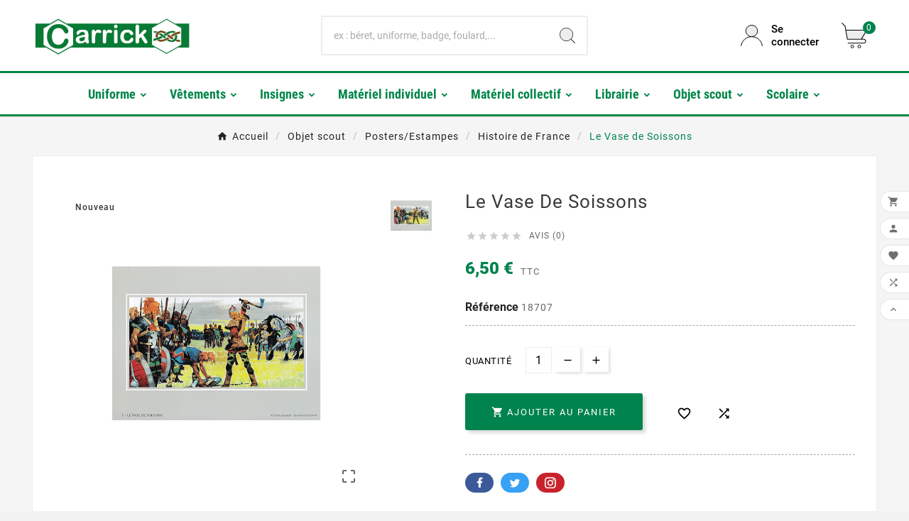

--- FILE ---
content_type: text/html; charset=utf-8
request_url: https://www.carrick.fr/objet-scout/postersestampes/histoire-de-france/4403-le-vase-de-soissons-3486380195586.html
body_size: 18905
content:
<!doctype html><html lang="fr"><head>    <meta charset="utf-8"><meta http-equiv="x-ua-compatible" content="ie=edge"><link rel="canonical" href="https://www.carrick.fr/objet-scout/postersestampes/histoire-de-france/4403-le-vase-de-soissons-3486380195586.html"><script type="application/ld+json">
  {
    "@context": "https://schema.org",
    "@type": "Organization",
    "name" : "Carrick France",
    "url" : "https://www.carrick.fr/",
    "logo": {
      "@type": "ImageObject",
      "url":"https://www.carrick.fr/img/logo-1741173057.jpg"
    }
  }
</script>

<script type="application/ld+json">
  {
    "@context": "https://schema.org",
    "@type": "WebPage",
    "isPartOf": {
      "@type": "WebSite",
      "url":  "https://www.carrick.fr/",
      "name": "Carrick France"
    },
    "name": "Estampe Le Vase de Soissons - Univers Pierre Joubert",
    "url":  "https://www.carrick.fr/objet-scout/postersestampes/histoire-de-france/4403-le-vase-de-soissons-3486380195586.html"
  }
</script>


  <script type="application/ld+json">
    {
      "@context": "https://schema.org",
      "@type": "BreadcrumbList",
      "itemListElement": [
                      {
              "@type": "ListItem",
              "position": 1,
              "name": "Accueil",
              "item": "https://www.carrick.fr/"
              },                        {
              "@type": "ListItem",
              "position": 2,
              "name": "Objet scout",
              "item": "https://www.carrick.fr/54-objet-scout"
              },                        {
              "@type": "ListItem",
              "position": 3,
              "name": "Posters/Estampes",
              "item": "https://www.carrick.fr/65-postersestampes"
              },                        {
              "@type": "ListItem",
              "position": 4,
              "name": "Histoire de France",
              "item": "https://www.carrick.fr/253-histoire-de-france"
              },                        {
              "@type": "ListItem",
              "position": 5,
              "name": "Le Vase de Soissons",
              "item": "https://www.carrick.fr/objet-scout/postersestampes/histoire-de-france/4403-le-vase-de-soissons-3486380195586.html"
              }            ]
          }
  </script>
<script type="application/ld+json">
  {
    "@context": "https://schema.org/",
    "@type": "Product",
    "name": "Le Vase de Soissons",
    "description": "",
    "category": "Histoire de France",
    "image" :"https://www.carrick.fr/7487-home_default/le-vase-de-soissons.jpg",    "sku": "18707",
    "mpn": "18707",
    "gtin13": "3486380195586",    "brand": {
      "@type": "Thing",
      "name": "Carrick France"
    },                        "offers": {
            "@type": "Offer",
            "priceCurrency": "EUR",
            "name": "Le Vase de Soissons",
            "price": "6.5",
            "url": "https://www.carrick.fr/objet-scout/postersestampes/histoire-de-france/4403-le-vase-de-soissons-3486380195586.html",
            "priceValidUntil": "2026-02-01",
                          "image": ["https://www.carrick.fr/7487-large_default/le-vase-de-soissons.jpg"],
                        "sku": "18707",
            "mpn": "18707",
            "gtin13": "3486380195586",                                    "availability": "https://schema.org/InStock",
            "seller": {
              "@type": "Organization",
              "name": "Carrick France"
            }
          }
                }
</script>

<title>Estampe Le Vase de Soissons - Univers Pierre Joubert</title><meta name="description" content=""><meta name="keywords" content=""><link rel="canonical" href="https://www.carrick.fr/objet-scout/postersestampes/histoire-de-france/4403-le-vase-de-soissons-3486380195586.html"><meta property="og:title" content="Estampe Le Vase de Soissons - Univers Pierre Joubert" /><meta property="og:description" content="" /><meta property="og:url" content="https://www.carrick.fr/objet-scout/postersestampes/histoire-de-france/4403-le-vase-de-soissons-3486380195586.html" /><meta property="og:site_name" content="Carrick France" /><meta name="viewport" content="width=device-width, initial-scale=1"><link rel="icon" type="image/vnd.microsoft.icon" href="https://www.carrick.fr/img/favicon.ico?1741173057"><link rel="shortcut icon" type="image/x-icon" href="https://www.carrick.fr/img/favicon.ico?1741173057"><link rel="stylesheet" href="https://www.carrick.fr/themes/v1_electron_1/assets/cache/theme-7a70bc32.css" type="text/css" media="all"><style>#header .tv-menu-horizontal ul li.level-1>a {
text-shadow:none !important;
}
.tvsearch-header-display-full .tvheader-search-btn svg circle {
    fill: #ffffff !important;
}
tvcmsdesktop-top-wrapper {
    display: none !important;
}
#footer_sub_menu_store_info .tvfooter-store-link {
    display:none;
}
.tv-header-logo {
    padding: 10px 0 !important;
}
#cart .card.cart-container .input-group .form-control {
    min-width: 50px;
}
.tv-menu-horizontal li.level-1>a {
    text-transform: unset  !important;
}

.tvcmsleftsideofferbanners-one {
text-align:center  !important;
}

#products .page-not-found {
    display: none;
}

.tvall-inner-btn {
    background-color: #00834d !important;
}

@media (min-width: 992px) {
    .tvbanner-hover-wrapper img {
        width: 98% !important;
    }
}


#stores .page-stores .store-picture img {
    max-width: 140px;
    width: 100%;
}
@media (min-width: 992px) {
.tv-header-logo img {
    max-width: 60%;
}
}

.tvcms-header-menu-offer-wrapper {
    background-color: #ffffff !important;
    border-top: 3px solid #008647;
    border-bottom: 3px solid #008647;
}

.tv-menu-horizontal ul li.level-1>a span {
    vertical-align: middle;
    color: #008647;
}

.tv-menu-horizontal li.level-1.parent>a:after {
    color: #008647;
}

.owl-carousel .owl-stage-outer {
    background-color: white;
}

#giftcard_product .content_scene_cat .content_scene_cat_bg {
    background-color: #fff !important;
}

#giftcard_product .content_scene_cat span.category-name {
    color: #00834d;
}

.wk_qo_product_quantity .bootstrap-touchspin .input-group-btn-vertical .bootstrap-touchspin-down, .wk_qo_product_quantity  .bootstrap-touchspin .input-group-btn-vertical .bootstrap-touchspin-up  {
    max-height: 38px;
}

.comment_details ul {
display:none;
}</style><script>var HEADER_LINK = "https:\/\/www.carrick.fr\/quickorder";var HEADER_LINK_TEXT = "Commande rapide";var TVCMSCUSTOMSETTING_BOTTOM_OPTION = "0";var TVCMSCUSTOMSETTING_DARK_MODE_INPUT = "0";var TVCMSCUSTOMSETTING_HOVER_IMG = "1";var TVCMSCUSTOMSETTING_MAIN_MENU_STICKY = "0";var TVCMSCUSTOMSETTING_PRODUCT_PAGE_BOTTOM_STICKY_STATUS = "1";var TVCMSCUSTOMSETTING_VERTICAL_MENU_OPEN = "0";var TVCMSCUSTOMSETTING_WOW_JS = "0";var TVCMSCUSTOMSETTING_iso_code_country = false;var TVCMSFRONTSIDE_THEME_SETTING_SHOW = "0";var ajax_path = "https:\/\/www.carrick.fr\/modules\/tvcmsnewsletterpopup\/ajax.php";var baseDir = "https:\/\/www.carrick.fr\/";var combinations = [];var disabled_combinations = [];var getThemeOptionsLink = "https:\/\/www.carrick.fr\/module\/tvcmsthemeoptions\/default";var gettvcmsbestsellerproductslink = "https:\/\/www.carrick.fr\/module\/tvcmsbestsellerproducts\/default";var gettvcmscategoryproductlink = "https:\/\/www.carrick.fr\/module\/tvcmscategoryproduct\/default";var gettvcmsfeaturedproductslink = "https:\/\/www.carrick.fr\/module\/tvcmsfeaturedproducts\/default";var gettvcmsfooterproductlink = "https:\/\/www.carrick.fr\/module\/tvcmsfooterproduct\/default";var gettvcmsmegamenulink = "https:\/\/www.carrick.fr\/module\/tvcmsmegamenu\/default";var gettvcmsnewproductslink = "https:\/\/www.carrick.fr\/module\/tvcmsnewproducts\/default";var gettvcmsspecialproductslink = "https:\/\/www.carrick.fr\/module\/tvcmsspecialproducts\/default";var gettvcmstabproductslink = "https:\/\/www.carrick.fr\/module\/tvcmstabproducts\/default";var gettvcmsverticalmenulink = "https:\/\/www.carrick.fr\/module\/tvcmsverticalmenu\/default";var prestashop = {"cart":{"products":[],"totals":{"total":{"type":"total","label":"Total","amount":0,"value":"0,00\u00a0\u20ac"},"total_including_tax":{"type":"total","label":"Total TTC","amount":0,"value":"0,00\u00a0\u20ac"},"total_excluding_tax":{"type":"total","label":"Total HT :","amount":0,"value":"0,00\u00a0\u20ac"}},"subtotals":{"products":{"type":"products","label":"Sous-total","amount":0,"value":"0,00\u00a0\u20ac"},"discounts":null,"shipping":{"type":"shipping","label":"Livraison","amount":0,"value":""},"tax":{"type":"tax","label":"Taxes incluses","amount":0,"value":"0,00\u00a0\u20ac"}},"products_count":0,"summary_string":"0 articles","vouchers":{"allowed":1,"added":[]},"discounts":[],"minimalPurchase":0,"minimalPurchaseRequired":""},"currency":{"id":1,"name":"Euro","iso_code":"EUR","iso_code_num":"978","sign":"\u20ac"},"customer":{"lastname":null,"firstname":null,"email":null,"birthday":null,"newsletter":null,"newsletter_date_add":null,"optin":null,"website":null,"company":null,"siret":null,"ape":null,"is_logged":false,"gender":{"type":null,"name":null},"addresses":[]},"country":{"id_zone":1,"id_currency":0,"call_prefix":33,"iso_code":"FR","active":"1","contains_states":"0","need_identification_number":"0","need_zip_code":"1","zip_code_format":"NNNNN","display_tax_label":"1","name":"France M\u00e9tropolitaine","id":8},"language":{"name":"Fran\u00e7ais (French)","iso_code":"fr","locale":"fr-FR","language_code":"fr-fr","active":"1","is_rtl":"0","date_format_lite":"d\/m\/Y","date_format_full":"d\/m\/Y H:i:s","id":1},"page":{"title":"","canonical":"https:\/\/www.carrick.fr\/objet-scout\/postersestampes\/histoire-de-france\/4403-le-vase-de-soissons-3486380195586.html","meta":{"title":"Estampe Le Vase de Soissons - Univers Pierre Joubert","description":"","keywords":"","robots":"index"},"page_name":"product","body_classes":{"lang-fr":true,"lang-rtl":false,"country-FR":true,"currency-EUR":true,"layout-full-width":true,"page-product":true,"tax-display-enabled":true,"page-customer-account":false,"product-id-4403":true,"product-Le Vase de Soissons":true,"product-id-category-253":true,"product-id-manufacturer-0":true,"product-id-supplier-0":true,"product-available-for-order":true},"admin_notifications":[],"password-policy":{"feedbacks":{"0":"Tr\u00e8s faible","1":"Faible","2":"Moyenne","3":"Fort","4":"Tr\u00e8s fort","Straight rows of keys are easy to guess":"Les suites de touches sur le clavier sont faciles \u00e0 deviner","Short keyboard patterns are easy to guess":"Les mod\u00e8les courts sur le clavier sont faciles \u00e0 deviner.","Use a longer keyboard pattern with more turns":"Utilisez une combinaison de touches plus longue et plus complexe.","Repeats like \"aaa\" are easy to guess":"Les r\u00e9p\u00e9titions (ex. : \"aaa\") sont faciles \u00e0 deviner.","Repeats like \"abcabcabc\" are only slightly harder to guess than \"abc\"":"Les r\u00e9p\u00e9titions (ex. : \"abcabcabc\") sont seulement un peu plus difficiles \u00e0 deviner que \"abc\".","Sequences like abc or 6543 are easy to guess":"Les s\u00e9quences (ex. : abc ou 6543) sont faciles \u00e0 deviner.","Recent years are easy to guess":"Les ann\u00e9es r\u00e9centes sont faciles \u00e0 deviner.","Dates are often easy to guess":"Les dates sont souvent faciles \u00e0 deviner.","This is a top-10 common password":"Ce mot de passe figure parmi les 10 mots de passe les plus courants.","This is a top-100 common password":"Ce mot de passe figure parmi les 100 mots de passe les plus courants.","This is a very common password":"Ceci est un mot de passe tr\u00e8s courant.","This is similar to a commonly used password":"Ce mot de passe est similaire \u00e0 un mot de passe couramment utilis\u00e9.","A word by itself is easy to guess":"Un mot seul est facile \u00e0 deviner.","Names and surnames by themselves are easy to guess":"Les noms et les surnoms seuls sont faciles \u00e0 deviner.","Common names and surnames are easy to guess":"Les noms et les pr\u00e9noms courants sont faciles \u00e0 deviner.","Use a few words, avoid common phrases":"Utilisez quelques mots, \u00e9vitez les phrases courantes.","No need for symbols, digits, or uppercase letters":"Pas besoin de symboles, de chiffres ou de majuscules.","Avoid repeated words and characters":"\u00c9viter de r\u00e9p\u00e9ter les mots et les caract\u00e8res.","Avoid sequences":"\u00c9viter les s\u00e9quences.","Avoid recent years":"\u00c9vitez les ann\u00e9es r\u00e9centes.","Avoid years that are associated with you":"\u00c9vitez les ann\u00e9es qui vous sont associ\u00e9es.","Avoid dates and years that are associated with you":"\u00c9vitez les dates et les ann\u00e9es qui vous sont associ\u00e9es.","Capitalization doesn't help very much":"Les majuscules ne sont pas tr\u00e8s utiles.","All-uppercase is almost as easy to guess as all-lowercase":"Un mot de passe tout en majuscules est presque aussi facile \u00e0 deviner qu'un mot de passe tout en minuscules.","Reversed words aren't much harder to guess":"Les mots invers\u00e9s ne sont pas beaucoup plus difficiles \u00e0 deviner.","Predictable substitutions like '@' instead of 'a' don't help very much":"Les substitutions pr\u00e9visibles comme '\"@\" au lieu de \"a\" n'aident pas beaucoup.","Add another word or two. Uncommon words are better.":"Ajoutez un autre mot ou deux. Pr\u00e9f\u00e9rez les mots peu courants."}}},"shop":{"name":"Carrick France","logo":"https:\/\/www.carrick.fr\/img\/logo-1741173057.jpg","stores_icon":"https:\/\/www.carrick.fr\/img\/carrick-logo_stores-1424256131.gif","favicon":"https:\/\/www.carrick.fr\/img\/favicon.ico"},"core_js_public_path":"\/themes\/","urls":{"base_url":"https:\/\/www.carrick.fr\/","current_url":"https:\/\/www.carrick.fr\/objet-scout\/postersestampes\/histoire-de-france\/4403-le-vase-de-soissons-3486380195586.html","shop_domain_url":"https:\/\/www.carrick.fr","img_ps_url":"https:\/\/www.carrick.fr\/img\/","img_cat_url":"https:\/\/www.carrick.fr\/img\/c\/","img_lang_url":"https:\/\/www.carrick.fr\/img\/l\/","img_prod_url":"https:\/\/www.carrick.fr\/img\/p\/","img_manu_url":"https:\/\/www.carrick.fr\/img\/m\/","img_sup_url":"https:\/\/www.carrick.fr\/img\/su\/","img_ship_url":"https:\/\/www.carrick.fr\/img\/s\/","img_store_url":"https:\/\/www.carrick.fr\/img\/st\/","img_col_url":"https:\/\/www.carrick.fr\/img\/co\/","img_url":"https:\/\/www.carrick.fr\/themes\/v1_electron_1\/assets\/img\/","css_url":"https:\/\/www.carrick.fr\/themes\/v1_electron_1\/assets\/css\/","js_url":"https:\/\/www.carrick.fr\/themes\/v1_electron_1\/assets\/js\/","pic_url":"https:\/\/www.carrick.fr\/upload\/","theme_assets":"https:\/\/www.carrick.fr\/themes\/v1_electron_1\/assets\/","theme_dir":"https:\/\/www.carrick.fr\/themes\/v1_electron_1\/","pages":{"address":"https:\/\/www.carrick.fr\/adresse","addresses":"https:\/\/www.carrick.fr\/adresses","authentication":"https:\/\/www.carrick.fr\/connexion","manufacturer":"https:\/\/www.carrick.fr\/fabricants","cart":"https:\/\/www.carrick.fr\/panier","category":"https:\/\/www.carrick.fr\/index.php?controller=category","cms":"https:\/\/www.carrick.fr\/index.php?controller=cms","contact":"https:\/\/www.carrick.fr\/nous-contacter","discount":"https:\/\/www.carrick.fr\/reduction","guest_tracking":"https:\/\/www.carrick.fr\/suivi-commande-invite","history":"https:\/\/www.carrick.fr\/historique-commandes","identity":"https:\/\/www.carrick.fr\/identite","index":"https:\/\/www.carrick.fr\/","my_account":"https:\/\/www.carrick.fr\/mon-compte","order_confirmation":"https:\/\/www.carrick.fr\/confirmation-commande","order_detail":"https:\/\/www.carrick.fr\/index.php?controller=order-detail","order_follow":"https:\/\/www.carrick.fr\/suivi-commande","order":"https:\/\/www.carrick.fr\/commande","order_return":"https:\/\/www.carrick.fr\/index.php?controller=order-return","order_slip":"https:\/\/www.carrick.fr\/avoirs","pagenotfound":"https:\/\/www.carrick.fr\/page-introuvable","password":"https:\/\/www.carrick.fr\/recuperation-mot-de-passe","pdf_invoice":"https:\/\/www.carrick.fr\/index.php?controller=pdf-invoice","pdf_order_return":"https:\/\/www.carrick.fr\/index.php?controller=pdf-order-return","pdf_order_slip":"https:\/\/www.carrick.fr\/index.php?controller=pdf-order-slip","prices_drop":"https:\/\/www.carrick.fr\/promotions","product":"https:\/\/www.carrick.fr\/index.php?controller=product","registration":"https:\/\/www.carrick.fr\/index.php?controller=registration","search":"https:\/\/www.carrick.fr\/recherche","sitemap":"https:\/\/www.carrick.fr\/plan-site","stores":"https:\/\/www.carrick.fr\/magasins","supplier":"https:\/\/www.carrick.fr\/fournisseur","new_products":"https:\/\/www.carrick.fr\/nouveaux-produits","brands":"https:\/\/www.carrick.fr\/fabricants","register":"https:\/\/www.carrick.fr\/index.php?controller=registration","order_login":"https:\/\/www.carrick.fr\/commande?login=1"},"alternative_langs":[],"actions":{"logout":"https:\/\/www.carrick.fr\/?mylogout="},"no_picture_image":{"bySize":{"side_product_default":{"url":"https:\/\/www.carrick.fr\/img\/p\/fr-default-side_product_default.jpg","width":86,"height":86},"small_default":{"url":"https:\/\/www.carrick.fr\/img\/p\/fr-default-small_default.jpg","width":98,"height":98},"cart_default":{"url":"https:\/\/www.carrick.fr\/img\/p\/fr-default-cart_default.jpg","width":125,"height":125},"add_cart_def":{"url":"https:\/\/www.carrick.fr\/img\/p\/fr-default-add_cart_def.jpg","width":200,"height":200},"home_default":{"url":"https:\/\/www.carrick.fr\/img\/p\/fr-default-home_default.jpg","width":239,"height":239},"medium_default":{"url":"https:\/\/www.carrick.fr\/img\/p\/fr-default-medium_default.jpg","width":452,"height":452},"pd_custom":{"url":"https:\/\/www.carrick.fr\/img\/p\/fr-default-pd_custom.jpg","width":452,"height":452},"pd4_def":{"url":"https:\/\/www.carrick.fr\/img\/p\/fr-default-pd4_def.jpg","width":724,"height":724},"large_default":{"url":"https:\/\/www.carrick.fr\/img\/p\/fr-default-large_default.jpg","width":800,"height":800}},"small":{"url":"https:\/\/www.carrick.fr\/img\/p\/fr-default-side_product_default.jpg","width":86,"height":86},"medium":{"url":"https:\/\/www.carrick.fr\/img\/p\/fr-default-home_default.jpg","width":239,"height":239},"large":{"url":"https:\/\/www.carrick.fr\/img\/p\/fr-default-large_default.jpg","width":800,"height":800},"legend":""}},"configuration":{"display_taxes_label":true,"display_prices_tax_incl":true,"is_catalog":false,"show_prices":true,"opt_in":{"partner":false},"quantity_discount":{"type":"discount","label":"Remise sur prix unitaire"},"voucher_enabled":1,"return_enabled":0},"field_required":[],"breadcrumb":{"links":[{"title":"Accueil","url":"https:\/\/www.carrick.fr\/"},{"title":"Objet scout","url":"https:\/\/www.carrick.fr\/54-objet-scout"},{"title":"Posters\/Estampes","url":"https:\/\/www.carrick.fr\/65-postersestampes"},{"title":"Histoire de France","url":"https:\/\/www.carrick.fr\/253-histoire-de-france"},{"title":"Le Vase de Soissons","url":"https:\/\/www.carrick.fr\/objet-scout\/postersestampes\/histoire-de-france\/4403-le-vase-de-soissons-3486380195586.html"}],"count":5},"link":{"protocol_link":"https:\/\/","protocol_content":"https:\/\/"},"time":1768611717,"static_token":"345f08d76cf2684ed3a15aa3b0130912","token":"b62591a7a5dc4efe63821f3a22ab0fc6","debug":false};var ps_version = "17";var psr_icon_color = "#F19D76";var static_token = "345f08d76cf2684ed3a15aa3b0130912";var totswitchattribute = {"stock_management":"0","alert_stock":"Produit disponible avec d'autres options."};var tvMainSmartSpeed = "600";var tvcms_base_dir = "https:\/\/www.carrick.fr\/";var tvcms_setting = true;var tvthemename = "v1_electron_1";var wish_link = "https:\/\/www.carrick.fr\/module\/tvcmswishlist\/mywishlist";</script><script async src="https://www.googletagmanager.com/gtag/js?id=G-8KNGDYZPGM"></script>
<script>
  window.dataLayer = window.dataLayer || [];
  function gtag(){dataLayer.push(arguments);}
  gtag('js', new Date());
  gtag(
    'config',
    'G-8KNGDYZPGM',
    {
      'debug_mode':false
                      }
  );
</script>

<!-- Module TvcmsInfiniteScroll for PRODUCTS --><link rel="dns-prefetch" href="https://www.carrick.fr" /><link rel="preconnect" href="https://www.carrick.fr" crossorigin /><link rel="preload" href="https://www.carrick.fr/themes/v1_electron_1/assets/css/570eb83859dc23dd0eec423a49e147fe.woff2" as="font" type="font/woff2" crossorigin /><link rel="preload" href="https://www.carrick.fr/themes/v1_electron_1/assets/css/../fonts/roboto/KFOlCnqEu92Fr1MmYUtfBBc4.woff2" as="font" type="font/woff2" crossorigin /><link rel="preload" href="https://www.carrick.fr/themes/v1_electron_1/assets/css/../fonts/roboto-condensed/ieVl2ZhZI2eCN5jzbjEETS9weq8-19K7DQ.woff2" as="font" type="font/woff2" crossorigin media='(min-width: 992px)' /><link as="style" rel="stylesheet preload" type="text/css" href="https://www.carrick.fr/themes/v1_electron_1/assets/css/material-fonts.css" /><link as="style" rel="stylesheet preload" type="text/css" href="https://www.carrick.fr/themes/v1_electron_1/assets/css/roboto.css" /><link as="style" rel="stylesheet preload" type="text/css" href="https://www.carrick.fr/themes/v1_electron_1/assets/css/roboto-condensed.css" media='(min-width: 992px)' /><meta content="width=device-width, initial-scale=1" name="viewport"><meta property="og:type" content="product"><meta property="og:url" content="https://www.carrick.fr/objet-scout/postersestampes/histoire-de-france/4403-le-vase-de-soissons-3486380195586.html"><meta property="og:title" content="Estampe Le Vase de Soissons - Univers Pierre Joubert"><meta property="og:site_name" content="Carrick France"><meta property="og:description" content=""><meta property="og:image" content="https://www.carrick.fr/7487-large_default/le-vase-de-soissons.jpg"><meta property="product:pretax_price:amount" content="5.416667"><meta property="product:pretax_price:currency" content="EUR"><meta property="product:price:amount" content="6.5"><meta property="product:price:currency" content="EUR"><link rel="stylesheet" type="text/css" href="https://www.carrick.fr/themes/v1_electron_1/assets/css//all_theme_custom_1_1.css"></link><!-- END THEME_CONTROL CUSTOM COLOR CSS --></head><body id="product" class="lang-fr country-fr currency-eur layout-full-width page-product tax-display-enabled product-id-4403 product-le-vase-de-soissons product-id-category-253 product-id-manufacturer-0 product-id-supplier-0 product-available-for-order text1-light  text2-light"  data-mouse-hover-img='1' data-menu-sticky='0'><main><div class="tv-main-div " ><header id="header">    <style>.tvsearch-header-display-full .tvheader-search-btn svg circle:nth-child(2) {fill: #ededed !important;}#header .tv-myaccount-btn-desktop svg path:nth-child(2){fill: #ededed !important;}#header .tv-cart-icon-main svg g path:nth-child(1){fill: #ededed !important;}</style><div class="tvcmsdesktop-top-header-wrapper header-2" data-header-layout="2"><div class='tvheader-offer-wrapper tvforce-hide'></div><div class='container-fluid tvcmsdesktop-top-second hidden-md-down'><div class="container"><div class="row tvcmsdesktop-top-header-box"><div class='col-lg-4 col-md-4 col-xl-4 col-sm-12 tvcms-header-logo-wrapper'><div class="hidden-sm-down tvcms-header-logo" id="tvcmsdesktop-logo"><div class="tv-header-logo"><a href="https://www.carrick.fr/"><img class="logo img-responsive" src="https://www.carrick.fr/img/logo-1741173057.jpg" alt="Carrick France" height="35" width="201"></a></div></div></div><div class="col-lg-4 col-md-4 col-xl-4 col-sm-12 tvcmsheader-search"><div class='tvcmssearch-wrapper' id="_desktop_search">    <div class="search-widget tvcmsheader-search" data-search-controller-url="//www.carrick.fr/recherche"><div class="tvsearch-top-wrapper"><div class="tvheader-sarch-display"><div class="tvheader-search-display-icon"><div class="tvsearch-open"><svg version="1.1" id="Layer_1" x="0px" y="0px" width="30px" height="30px" viewBox="0 0 30 30" xml:space="preserve"><g><polygon points="29.245,30 21.475,22.32 22.23,21.552 30,29.232  " /><circle style="fill:#FFD741;" cx="13" cy="13" r="12.1" /><circle style="fill:none;stroke:#000000;stroke-miterlimit:10;" cx="13" cy="13" r="12.5" /></g></svg></div><div class="tvsearch-close"><svg version="1.1" id="Layer_1" x="0px" y="0px" width="24px" height="24px" viewBox="0 0 20 20" xml:space="preserve"><g><rect x="9.63" y="-3.82" transform="matrix(0.7064 -0.7078 0.7078 0.7064 -4.1427 10.0132)" width="1" height="27.641"></rect></g><g><rect x="9.63" y="-3.82" transform="matrix(-0.7064 -0.7078 0.7078 -0.7064 9.9859 24.1432)" width="1" height="27.641"></rect></g></svg></div></div></div><div class="tvsearch-header-display-wrappper tvsearch-header-display-full"><form method="get" action="//www.carrick.fr/recherche"><input type="hidden" name="controller" value="search" /><div class="tvheader-top-search"><div class="tvheader-top-search-wrapper-info-box"><input type="text" name="s" class='tvcmssearch-words' placeholder="ex : béret, uniforme, badge, foulard,..." aria-label="Chercher	" autocomplete="off" /></div></div><div class="tvheader-top-search-wrapper"><button type="submit" class="tvheader-search-btn" aria-label="Search"><svg version="1.1" id="Layer_1" x="0px" y="0px" width="22px" height="22px" viewBox="0 0 30 30" xml:space="preserve"><g><polygon points="29.245,30 21.475,22.32 22.23,21.552 30,29.232  " /><circle style="fill:#FFD741;" cx="13" cy="13" r="12.1" /><circle style="fill:none;stroke:#000000;stroke-miterlimit:10;" cx="13" cy="13" r="12.5" /></g></svg></button></div></form><div class='tvsearch-result'></div></div></div></div></div></div><div class="col-lg-4 col-md-4 col-xl-4 col-sm-12 tvcmsheader-nav-right"><div class="tv-contact-account-cart-wrapper"><div id='tvcmsdesktop-account-button'><div class="tv-header-account tv-account-wrapper tvcms-header-myaccount"><button class="btn-unstyle tv-myaccount-btn tv-myaccount-btn-desktop" name="User Icon" aria-label="User Icon"><svg version="1.1" id="Layer_1" x="0px" y="0px" width="31.377px" height="30.938px" viewBox="0 0 31.377 30.938" xml:space="preserve"><g><path style="fill:none;stroke:#000000;stroke-width:0.6;stroke-miterlimit:10;" d="M15.666,17.321c7.626,0,13.904,5.812,14.837,13.316h0.525c-1.253-8.325-7.642-13.6-15.341-13.6c-7.698,0-14.088,5.274-15.339,13.6h0.48C1.764,23.134,8.041,17.321,15.666,17.321z"></path><path style="fill:#FFD742;" d="M15.688,16.992c-4.494,0-8.15-3.654-8.15-8.148c0-4.497,3.656-8.152,8.15-8.152c4.497,0,8.15,3.655,8.15,8.152C23.839,13.338,20.186,16.992,15.688,16.992"></path><circle style="fill:none;stroke:#000000;stroke-miterlimit:10;" cx="15.689" cy="8.838" r="8.338"></circle></g></svg><span>Se connecter</span></button><ul class="dropdown-menu tv-account-dropdown tv-dropdown"><li class="tvcms-signin"><div id="tvcmsdesktop-user-info" class="tvcms-header-sign user-info tvheader-sign"><a href="https://www.carrick.fr/mon-compte" class="tvhedaer-sign-btn" title="Log into your customer account" rel="nofollow"><i class="material-icons">&#xe7fd;</i><span class="tvhedaer-sign-span">Mon compte</span></a></div></li><li class="ttvcms-wishlist-icon"><script>var wishlistProductsIds='';var baseDir ='https://www.carrick.fr/';var static_token='345f08d76cf2684ed3a15aa3b0130912';var isLogged ='';var loggin_required='Vous devez être connecté pour gérer votre liste de souhaits.	';var deleted_wishlist ='The Wishlist was successfully deleted.';var default_wishlist ='The Default wishlist was set successfully.';var added_to_wishlist ='Vous devez être connecté pour gérer votre liste de souhaits.	';var mywishlist_url='https://www.carrick.fr/module/tvcmswishlist/mywishlist';var isLoggedWishlist=false;</script><div id="_desktop_wishtlistTop" class="pull-right tvcmsdesktop-view-wishlist"><a class="wishtlist_top tvdesktop-wishlist" href="https://www.carrick.fr/module/tvcmswishlist/mywishlist"><div class="tvwishlist-icon"><i class='material-icons'>&#xe87d;</i></div><div class="tvwishlist-name"><span>liste de souhaits</span><span class="cart-wishlist-number tvwishlist-number">(0	)</span></div></a></div></li><li class="tvheader-compare"><div class="tvcmsdesktop-view-compare"><a class="link_wishlist tvdesktop-view-compare tvcmscount-compare-product" href="https://www.carrick.fr/module/tvcmsproductcompare/productcomparelist" title="Product Compare"><div class="tvdesktop-compare-icon"><i class='material-icons'>&#xe043;</i></div><div class="tvdesktop-view-compare-name"> comparer  <span class="count-product">(0)</span></div></a></div></li><li class="tvheader-language"></li><li class="tvheader-currency"></li></ul></div></div><div id="_desktop_cart_manage" class="tvcms-header-cart"><div id="_desktop_cart"><div class="blockcart cart-preview inactive tv-header-cart" data-refresh-url="//www.carrick.fr/module/ps_shoppingcart/ajax"><div class="tvheader-cart-wrapper "><div class='tvheader-cart-btn-wrapper'><a rel="nofollow" href="JavaScript:void(0);" data-url='//www.carrick.fr/panier?action=show' title='Panier'><div class="tvcart-icon-text-wrapper"><div class="tv-cart-icon tvheader-right-icon tv-cart-icon-main"><svg version="1.1" id="Layer_1" x="0px" y="0px" width="36px" height="36.289px" viewBox="0 0 36 36.289" xml:space="preserve"><g><path style="fill:#FFD741;" d="M6.266,11.058h28.609l-6.657,11.975H8.019C8.019,23.033,5.582,12.35,6.266,11.058"></path><path d="M9.174,29.448c-0.29,0-0.525-0.235-0.525-0.523c0-0.291,0.236-0.528,0.525-0.528h22.059c1.223,0,2.217-0.995,2.217-2.218c0-1.224-0.994-2.22-2.217-2.22H8.193c-0.257,0-0.475-0.183-0.517-0.435L4.537,5.223L0.25,0.992c-0.101-0.098-0.157-0.229-0.16-0.37C0.088,0.483,0.142,0.351,0.241,0.248C0.339,0.146,0.473,0.09,0.615,0.09c0.14,0,0.268,0.052,0.37,0.149l4.396,4.286c0.081,0.078,0.133,0.177,0.151,0.287l0.914,5.322h28.938c0.188,0,0.361,0.101,0.454,0.264c0.095,0.163,0.094,0.364-0.001,0.526L28.88,22.907h2.354c1.803,0,3.27,1.468,3.27,3.271c0,1.803-1.467,3.27-3.27,3.27H9.174z M8.637,22.907h18.912l6.922-11.721H6.626L8.637,22.907z"></path><ellipse style="fill:none;stroke:#000000;stroke-linejoin:round;stroke-miterlimit:10;" cx="15.269" cy="33.8" rx="1.934" ry="1.963"></ellipse><ellipse style="fill:none;stroke:#000000;stroke-linejoin:round;stroke-miterlimit:10;" cx="25.147" cy="33.8" rx="1.934" ry="1.963"></ellipse></g></svg></div><div class="tv-cart-cart-inner"><span class="cart-products-count">0</span></div></div></a></div><div class="ttvcmscart-show-dropdown-right"><div class="ttvcart-no-product"><div class="ttvcart-close-title-count tdclose-btn-wrap"><button class="ttvclose-cart"></button><div class="ttvcart-top-title"><h4>Panier</h4></div><div class="ttvcart-counter"><span class="ttvcart-products-count">0</span></div></div></div></div><!-- Start DropDown header cart --></div></div></div></div></div></div></div></div></div><div class="tvcms-header-menu-offer-wrapper tvcmsheader-sticky"><div class="position-static tvcms-header-menu"><div class='tvcmsmain-menu-wrapper container'><div id='tvdesktop-megamenu'><div class="container_tv_megamenu"><div id="tv-menu-horizontal" class="tv-menu-horizontal clearfix"><ul class="menu-content"><li class="tvmega-menu-title">Menu</li><li class="level-1 parent "><a href="https://www.carrick.fr/72-uniforme"><span>Uniforme</span></a></li><li class="level-1 parent "><a href="https://www.carrick.fr/3-carrick-c-est-chic-"><span>Vêtements</span></a></li><li class="level-1 parent "><a href="https://www.carrick.fr/20-insignes"><span>Insignes</span></a></li><li class="level-1 parent "><a href="https://www.carrick.fr/46-materiel-individuel"><span>Matériel individuel</span></a></li><li class="level-1 parent "><a href="https://www.carrick.fr/41-materiel-collectif"><span>Matériel collectif</span></a></li><li class="level-1 parent "><a href="https://www.carrick.fr/30-librairie"><span>Librairie</span></a></li><li class="level-1 parent "><a href="https://www.carrick.fr/54-objet-scout"><span>Objet scout</span></a></li><li class="level-1 parent "><a href="https://www.carrick.fr/69-scolaire"><span>Scolaire</span></a></li></ul></div></div></div></div><div class="tvcmsdesktop-contact tvforce-hide"><div id="_desktop_contact_link" class=""><div id="contact-link"><a href="tel:02 38 92 05 93"><i class='material-icons'>&#xe0b0;</i><span>02 38 92 05 93</span></a></div></div>    <div class="wk_quick_order_nav_link" style="margin: 15px;display: inline-block">
        <a href="https://www.carrick.fr/quickorder">Commande rapide</a>
    </div>

</div></div></div></div>
    <div id='tvcms-mobile-view-header' class="hidden-lg-up tvheader-mobile-layout mh2 mobile-header-2" data-header-mobile-layout="2"><div class="tvcmsmobile-top-wrapper"><div class='tvmobileheader-offer-wrapper col-sm-12'></div></div><div class="tvcmsheader-sticky"><div class='tvcmsmobile-header-search-logo-wrapper '><div class="tvcmsmobile-header-menu col-md-1 col-sm-1"><div class="tvmobile-sliderbar-btn"><a href="Javascript:void(0);" title=""><i class='material-icons'>&#xe5d2;</i></a></div><div class="tvmobile-slidebar"><div class="tvmobile-dropdown-close"><a href="Javascript:void(0);"><i class='material-icons'>&#xe14c;</i></a></div><div id='tvmobile-megamenu'></div><div class="tvcmsmobile-contact"></div><div id='tvmobile-lang'></div><div id='tvmobile-curr'></div></div><div class="modal-backdrop-menu"></div></div><div class="tvcmsmobile-header-logo-right-wrapper col-md-7 col-sm-7"><div id='tvcmsmobile-header-logo'></div></div><div class="tvcmsmobile-header-search col-md-4 col-sm-4"><div class="tvmobile-search-icon"><div class="tvheader-sarch-display"><div class="tvheader-search-display-icon"><div class="tvsearch-open"><svg version="1.1" id="Layer_1" x="0px" y="0px" width="30px" height="30px" viewBox="0 0 30 30" style="enable-background:new 0 0 30 30;" xml:space="preserve"><g><polygon points="29.245,30 21.475,22.32 22.23,21.552 30,29.232  " /><circle style="fill:#FFD741;" cx="13" cy="13" r="12.1" /><circle style="fill:none;stroke:#000000;stroke-miterlimit:10;" cx="13" cy="13" r="12.5" /></g></svg></div><div class="tvsearch-close"><svg version="1.1" id="Layer_1" x="0px" y="0px" width="24px" height="24px" viewBox="0 0 20 20" xml:space="preserve"><g><rect x="9.63" y="-3.82" transform="matrix(0.7064 -0.7078 0.7078 0.7064 -4.1427 10.0132)" width="1" height="27.641"></rect></g><g><rect x="9.63" y="-3.82" transform="matrix(-0.7064 -0.7078 0.7078 -0.7064 9.9859 24.1432)" width="1" height="27.641"></rect></g></svg></div></div></div></div><div id="tvcmsmobile-account-button"></div><div id="tvmobile-cart"></div></div></div><div id="tvcmsmobile-search"></div></div></div></header><aside id="notifications"><div class="container"></div></aside><div id="wrapper"><div class="container  tv-left-layout"><nav data-depth="5" class="breadcrumb"><ol itemscope itemtype="http://schema.org/BreadcrumbList"><li itemprop="itemListElement" itemscope itemtype="http://schema.org/ListItem"><a itemprop="item" href="https://www.carrick.fr/"><span itemprop="name">Accueil</span></a><meta itemprop="position" content="1"></li><li itemprop="itemListElement" itemscope itemtype="http://schema.org/ListItem"><a itemprop="item" href="https://www.carrick.fr/54-objet-scout"><span itemprop="name">Objet scout</span></a><meta itemprop="position" content="2"></li><li itemprop="itemListElement" itemscope itemtype="http://schema.org/ListItem"><a itemprop="item" href="https://www.carrick.fr/65-postersestampes"><span itemprop="name">Posters/Estampes</span></a><meta itemprop="position" content="3"></li><li itemprop="itemListElement" itemscope itemtype="http://schema.org/ListItem"><a itemprop="item" href="https://www.carrick.fr/253-histoire-de-france"><span itemprop="name">Histoire de France</span></a><meta itemprop="position" content="4"></li><li itemprop="itemListElement" itemscope itemtype="http://schema.org/ListItem"><a itemprop="item" href="https://www.carrick.fr/objet-scout/postersestampes/histoire-de-france/4403-le-vase-de-soissons-3486380195586.html"><span itemprop="name">Le Vase de Soissons</span></a><meta itemprop="position" content="5"></li></ol></nav>
<div class="row"><div id="content-wrapper" class="col-sm-12"><div id="main" itemscope itemtype="https://schema.org/Product"><meta itemprop="url" content="https://www.carrick.fr/objet-scout/postersestampes/histoire-de-france/4403-le-vase-de-soissons-3486380195586.html"><div class="tvproduct-page-wrapper"><div class="tvprduct-image-info-wrapper clearfix row product-1" data-product-layout="1">    <div class="col-md-6 tv-product-page-image"><div class="page-contents product-1" id="content"><div class="images-container"><div class="product-cover col-xl-10 col-sm-9"><div class="tvproduct-image-slider"><ul class="tvproduct-flags tvproduct-online-new-wrapper"><li class="product-flag new">Nouveau</li></ul><ul class="tvproduct-flags tvproduct-sale-pack-wrapper"></ul><img class="js-qv-product-cover" src="https://www.carrick.fr/7487-large_default/le-vase-de-soissons.jpg" height="800" width="800" alt="Le Vase de Soissons" title="Le Vase de Soissons" itemprop="image" loading="lazy"><div class="layer" data-toggle="modal" data-target="#product-modal"><i class='material-icons'>&#xe3c2;</i></div></div></div><div class="tvvertical-slider col-xl-2 col-sm-3"><div class="product-images"><div class="tvcmsVerticalSlider item"><picture><source srcset="https://www.carrick.fr/7487-medium_default/le-vase-de-soissons.jpg" media="(max-width: 768px)"><img src="https://www.carrick.fr/7487-side_product_default/le-vase-de-soissons.jpg" class="thumb js-thumb  selected " data-image-medium-src="https://www.carrick.fr/7487-medium_default/le-vase-de-soissons.jpg" data-image-large-src="https://www.carrick.fr/7487-large_default/le-vase-de-soissons.jpg" alt="Le Vase de Soissons" title="Le Vase de Soissons" itemprop="image" height="86" width="86" loading="lazy"></picture></div></div><div class="arrows js-arrowsxx"><i class="tvvertical-slider-next material-icons arrow-up js-arrow-up">&#xE316;</i><i class="tvvertical-slider-pre material-icons arrow-down js-arrow-down">&#xE313;</i></div></div></div></div></div><div class="col-md-6 tv-product-page-content"><div class="tvproduct-title-brandimage" itemprop="itemReviewed" itemscope itemtype="http://schema.org/Thing"><h1 class="h1" itemprop="name">Le Vase de Soissons</h1><div class="tvcms-product-brand-logo"></div></div><div class="tvall-product-star-icon"><div class="star_content"><div class="star"><i class='material-icons'>&#xe838;</i> </div><div class="star"><i class='material-icons'>&#xe838;</i> </div><div class="star"><i class='material-icons'>&#xe838;</i> </div><div class="star"><i class='material-icons'>&#xe838;</i> </div><div class="star"><i class='material-icons'>&#xe838;</i> </div></div><div class='tvall-product-review'>Avis&nbsp;(0)</div></div><div class="product-prices"><div class="product-price h5 " itemprop="offers" itemscope itemtype="https://schema.org/Offer"><link itemprop="availability" href="https://schema.org/InStock" /><meta itemprop="priceCurrency" content="EUR"><div class="current-price"><span class="price" itemprop="price" content="6.5">6,50 €</span></div><div class="tvproduct-tax-label">TTC</div></div><div class="tax-shipping-delivery-label"><span></span></div></div><div class="tab-pane" id="product-details" data-product="{&quot;id_shop_default&quot;:1,&quot;id_manufacturer&quot;:0,&quot;id_supplier&quot;:0,&quot;reference&quot;:&quot;18707&quot;,&quot;is_virtual&quot;:&quot;0&quot;,&quot;delivery_in_stock&quot;:&quot;&quot;,&quot;delivery_out_stock&quot;:&quot;&quot;,&quot;id_category_default&quot;:253,&quot;on_sale&quot;:&quot;0&quot;,&quot;online_only&quot;:&quot;0&quot;,&quot;ecotax&quot;:0,&quot;minimal_quantity&quot;:1,&quot;low_stock_threshold&quot;:0,&quot;low_stock_alert&quot;:&quot;0&quot;,&quot;price&quot;:&quot;6,50\u00a0\u20ac&quot;,&quot;unity&quot;:&quot;&quot;,&quot;unit_price&quot;:&quot;&quot;,&quot;unit_price_ratio&quot;:0,&quot;additional_shipping_cost&quot;:&quot;0.000000&quot;,&quot;customizable&quot;:0,&quot;text_fields&quot;:0,&quot;uploadable_files&quot;:0,&quot;active&quot;:&quot;1&quot;,&quot;redirect_type&quot;:&quot;default&quot;,&quot;id_type_redirected&quot;:0,&quot;available_for_order&quot;:&quot;1&quot;,&quot;available_date&quot;:&quot;0000-00-00&quot;,&quot;show_condition&quot;:&quot;0&quot;,&quot;condition&quot;:&quot;new&quot;,&quot;show_price&quot;:&quot;1&quot;,&quot;indexed&quot;:&quot;1&quot;,&quot;visibility&quot;:&quot;both&quot;,&quot;cache_default_attribute&quot;:0,&quot;advanced_stock_management&quot;:&quot;0&quot;,&quot;date_add&quot;:&quot;2023-11-22 16:23:54&quot;,&quot;date_upd&quot;:&quot;2024-02-19 18:01:15&quot;,&quot;pack_stock_type&quot;:0,&quot;meta_description&quot;:&quot;&quot;,&quot;meta_keywords&quot;:&quot;&quot;,&quot;meta_title&quot;:&quot;Estampe Le Vase de Soissons - Univers Pierre Joubert&quot;,&quot;link_rewrite&quot;:&quot;le-vase-de-soissons&quot;,&quot;name&quot;:&quot;Le Vase de Soissons&quot;,&quot;description&quot;:&quot;&lt;p&gt;Estampe\u00a0Le Vase de Soissons&lt;br \/&gt; Une belle estampe sur chromocarton (recto satin\u00e9 \/ verso mat)&lt;br \/&gt; format 30 x 40&lt;\/p&gt;\n&lt;p&gt;Dessin de Pierre Joubert&lt;\/p&gt;\n&lt;p&gt;Num\u00e9ro 7 du portefolio Histoire de France&lt;\/p&gt;&quot;,&quot;description_short&quot;:&quot;&quot;,&quot;available_now&quot;:&quot;&quot;,&quot;available_later&quot;:&quot;&quot;,&quot;id&quot;:4403,&quot;id_product&quot;:4403,&quot;out_of_stock&quot;:0,&quot;new&quot;:1,&quot;id_product_attribute&quot;:0,&quot;quantity_wanted&quot;:1,&quot;extraContent&quot;:[],&quot;allow_oosp&quot;:true,&quot;category&quot;:&quot;histoire-de-france&quot;,&quot;category_name&quot;:&quot;Histoire de France&quot;,&quot;link&quot;:&quot;https:\/\/www.carrick.fr\/objet-scout\/postersestampes\/histoire-de-france\/4403-le-vase-de-soissons-3486380195586.html&quot;,&quot;manufacturer_name&quot;:null,&quot;attribute_price&quot;:0,&quot;price_tax_exc&quot;:5.416667,&quot;price_without_reduction&quot;:6.5,&quot;reduction&quot;:0,&quot;specific_prices&quot;:[],&quot;quantity&quot;:-3,&quot;quantity_all_versions&quot;:-3,&quot;id_image&quot;:&quot;fr-default&quot;,&quot;features&quot;:[],&quot;attachments&quot;:[],&quot;virtual&quot;:0,&quot;pack&quot;:0,&quot;packItems&quot;:[],&quot;nopackprice&quot;:0,&quot;customization_required&quot;:false,&quot;rate&quot;:20,&quot;tax_name&quot;:&quot;TVA FR 20%&quot;,&quot;ecotax_rate&quot;:0,&quot;customizations&quot;:{&quot;fields&quot;:[]},&quot;id_customization&quot;:0,&quot;is_customizable&quot;:false,&quot;show_quantities&quot;:false,&quot;quantity_label&quot;:&quot;Article&quot;,&quot;quantity_discounts&quot;:[],&quot;customer_group_discount&quot;:0,&quot;images&quot;:[{&quot;cover&quot;:1,&quot;id_image&quot;:7487,&quot;legend&quot;:&quot;Estampe Le Vase de Soissons - Univers Pierre Joubert&quot;,&quot;position&quot;:1,&quot;bySize&quot;:{&quot;side_product_default&quot;:{&quot;url&quot;:&quot;https:\/\/www.carrick.fr\/7487-side_product_default\/le-vase-de-soissons.jpg&quot;,&quot;width&quot;:86,&quot;height&quot;:86,&quot;sources&quot;:{&quot;jpg&quot;:&quot;https:\/\/www.carrick.fr\/7487-side_product_default\/le-vase-de-soissons.jpg&quot;}},&quot;small_default&quot;:{&quot;url&quot;:&quot;https:\/\/www.carrick.fr\/7487-small_default\/le-vase-de-soissons.jpg&quot;,&quot;width&quot;:98,&quot;height&quot;:98,&quot;sources&quot;:{&quot;jpg&quot;:&quot;https:\/\/www.carrick.fr\/7487-small_default\/le-vase-de-soissons.jpg&quot;}},&quot;cart_default&quot;:{&quot;url&quot;:&quot;https:\/\/www.carrick.fr\/7487-cart_default\/le-vase-de-soissons.jpg&quot;,&quot;width&quot;:125,&quot;height&quot;:125,&quot;sources&quot;:{&quot;jpg&quot;:&quot;https:\/\/www.carrick.fr\/7487-cart_default\/le-vase-de-soissons.jpg&quot;}},&quot;add_cart_def&quot;:{&quot;url&quot;:&quot;https:\/\/www.carrick.fr\/7487-add_cart_def\/le-vase-de-soissons.jpg&quot;,&quot;width&quot;:200,&quot;height&quot;:200,&quot;sources&quot;:{&quot;jpg&quot;:&quot;https:\/\/www.carrick.fr\/7487-add_cart_def\/le-vase-de-soissons.jpg&quot;}},&quot;home_default&quot;:{&quot;url&quot;:&quot;https:\/\/www.carrick.fr\/7487-home_default\/le-vase-de-soissons.jpg&quot;,&quot;width&quot;:239,&quot;height&quot;:239,&quot;sources&quot;:{&quot;jpg&quot;:&quot;https:\/\/www.carrick.fr\/7487-home_default\/le-vase-de-soissons.jpg&quot;}},&quot;medium_default&quot;:{&quot;url&quot;:&quot;https:\/\/www.carrick.fr\/7487-medium_default\/le-vase-de-soissons.jpg&quot;,&quot;width&quot;:452,&quot;height&quot;:452,&quot;sources&quot;:{&quot;jpg&quot;:&quot;https:\/\/www.carrick.fr\/7487-medium_default\/le-vase-de-soissons.jpg&quot;}},&quot;pd_custom&quot;:{&quot;url&quot;:&quot;https:\/\/www.carrick.fr\/7487-pd_custom\/le-vase-de-soissons.jpg&quot;,&quot;width&quot;:452,&quot;height&quot;:452,&quot;sources&quot;:{&quot;jpg&quot;:&quot;https:\/\/www.carrick.fr\/7487-pd_custom\/le-vase-de-soissons.jpg&quot;}},&quot;pd4_def&quot;:{&quot;url&quot;:&quot;https:\/\/www.carrick.fr\/7487-pd4_def\/le-vase-de-soissons.jpg&quot;,&quot;width&quot;:724,&quot;height&quot;:724,&quot;sources&quot;:{&quot;jpg&quot;:&quot;https:\/\/www.carrick.fr\/7487-pd4_def\/le-vase-de-soissons.jpg&quot;}},&quot;large_default&quot;:{&quot;url&quot;:&quot;https:\/\/www.carrick.fr\/7487-large_default\/le-vase-de-soissons.jpg&quot;,&quot;width&quot;:800,&quot;height&quot;:800,&quot;sources&quot;:{&quot;jpg&quot;:&quot;https:\/\/www.carrick.fr\/7487-large_default\/le-vase-de-soissons.jpg&quot;}}},&quot;small&quot;:{&quot;url&quot;:&quot;https:\/\/www.carrick.fr\/7487-side_product_default\/le-vase-de-soissons.jpg&quot;,&quot;width&quot;:86,&quot;height&quot;:86,&quot;sources&quot;:{&quot;jpg&quot;:&quot;https:\/\/www.carrick.fr\/7487-side_product_default\/le-vase-de-soissons.jpg&quot;}},&quot;medium&quot;:{&quot;url&quot;:&quot;https:\/\/www.carrick.fr\/7487-home_default\/le-vase-de-soissons.jpg&quot;,&quot;width&quot;:239,&quot;height&quot;:239,&quot;sources&quot;:{&quot;jpg&quot;:&quot;https:\/\/www.carrick.fr\/7487-home_default\/le-vase-de-soissons.jpg&quot;}},&quot;large&quot;:{&quot;url&quot;:&quot;https:\/\/www.carrick.fr\/7487-large_default\/le-vase-de-soissons.jpg&quot;,&quot;width&quot;:800,&quot;height&quot;:800,&quot;sources&quot;:{&quot;jpg&quot;:&quot;https:\/\/www.carrick.fr\/7487-large_default\/le-vase-de-soissons.jpg&quot;}},&quot;associatedVariants&quot;:[]}],&quot;cover&quot;:{&quot;cover&quot;:1,&quot;id_image&quot;:7487,&quot;legend&quot;:&quot;Estampe Le Vase de Soissons - Univers Pierre Joubert&quot;,&quot;position&quot;:1,&quot;bySize&quot;:{&quot;side_product_default&quot;:{&quot;url&quot;:&quot;https:\/\/www.carrick.fr\/7487-side_product_default\/le-vase-de-soissons.jpg&quot;,&quot;width&quot;:86,&quot;height&quot;:86,&quot;sources&quot;:{&quot;jpg&quot;:&quot;https:\/\/www.carrick.fr\/7487-side_product_default\/le-vase-de-soissons.jpg&quot;}},&quot;small_default&quot;:{&quot;url&quot;:&quot;https:\/\/www.carrick.fr\/7487-small_default\/le-vase-de-soissons.jpg&quot;,&quot;width&quot;:98,&quot;height&quot;:98,&quot;sources&quot;:{&quot;jpg&quot;:&quot;https:\/\/www.carrick.fr\/7487-small_default\/le-vase-de-soissons.jpg&quot;}},&quot;cart_default&quot;:{&quot;url&quot;:&quot;https:\/\/www.carrick.fr\/7487-cart_default\/le-vase-de-soissons.jpg&quot;,&quot;width&quot;:125,&quot;height&quot;:125,&quot;sources&quot;:{&quot;jpg&quot;:&quot;https:\/\/www.carrick.fr\/7487-cart_default\/le-vase-de-soissons.jpg&quot;}},&quot;add_cart_def&quot;:{&quot;url&quot;:&quot;https:\/\/www.carrick.fr\/7487-add_cart_def\/le-vase-de-soissons.jpg&quot;,&quot;width&quot;:200,&quot;height&quot;:200,&quot;sources&quot;:{&quot;jpg&quot;:&quot;https:\/\/www.carrick.fr\/7487-add_cart_def\/le-vase-de-soissons.jpg&quot;}},&quot;home_default&quot;:{&quot;url&quot;:&quot;https:\/\/www.carrick.fr\/7487-home_default\/le-vase-de-soissons.jpg&quot;,&quot;width&quot;:239,&quot;height&quot;:239,&quot;sources&quot;:{&quot;jpg&quot;:&quot;https:\/\/www.carrick.fr\/7487-home_default\/le-vase-de-soissons.jpg&quot;}},&quot;medium_default&quot;:{&quot;url&quot;:&quot;https:\/\/www.carrick.fr\/7487-medium_default\/le-vase-de-soissons.jpg&quot;,&quot;width&quot;:452,&quot;height&quot;:452,&quot;sources&quot;:{&quot;jpg&quot;:&quot;https:\/\/www.carrick.fr\/7487-medium_default\/le-vase-de-soissons.jpg&quot;}},&quot;pd_custom&quot;:{&quot;url&quot;:&quot;https:\/\/www.carrick.fr\/7487-pd_custom\/le-vase-de-soissons.jpg&quot;,&quot;width&quot;:452,&quot;height&quot;:452,&quot;sources&quot;:{&quot;jpg&quot;:&quot;https:\/\/www.carrick.fr\/7487-pd_custom\/le-vase-de-soissons.jpg&quot;}},&quot;pd4_def&quot;:{&quot;url&quot;:&quot;https:\/\/www.carrick.fr\/7487-pd4_def\/le-vase-de-soissons.jpg&quot;,&quot;width&quot;:724,&quot;height&quot;:724,&quot;sources&quot;:{&quot;jpg&quot;:&quot;https:\/\/www.carrick.fr\/7487-pd4_def\/le-vase-de-soissons.jpg&quot;}},&quot;large_default&quot;:{&quot;url&quot;:&quot;https:\/\/www.carrick.fr\/7487-large_default\/le-vase-de-soissons.jpg&quot;,&quot;width&quot;:800,&quot;height&quot;:800,&quot;sources&quot;:{&quot;jpg&quot;:&quot;https:\/\/www.carrick.fr\/7487-large_default\/le-vase-de-soissons.jpg&quot;}}},&quot;small&quot;:{&quot;url&quot;:&quot;https:\/\/www.carrick.fr\/7487-side_product_default\/le-vase-de-soissons.jpg&quot;,&quot;width&quot;:86,&quot;height&quot;:86,&quot;sources&quot;:{&quot;jpg&quot;:&quot;https:\/\/www.carrick.fr\/7487-side_product_default\/le-vase-de-soissons.jpg&quot;}},&quot;medium&quot;:{&quot;url&quot;:&quot;https:\/\/www.carrick.fr\/7487-home_default\/le-vase-de-soissons.jpg&quot;,&quot;width&quot;:239,&quot;height&quot;:239,&quot;sources&quot;:{&quot;jpg&quot;:&quot;https:\/\/www.carrick.fr\/7487-home_default\/le-vase-de-soissons.jpg&quot;}},&quot;large&quot;:{&quot;url&quot;:&quot;https:\/\/www.carrick.fr\/7487-large_default\/le-vase-de-soissons.jpg&quot;,&quot;width&quot;:800,&quot;height&quot;:800,&quot;sources&quot;:{&quot;jpg&quot;:&quot;https:\/\/www.carrick.fr\/7487-large_default\/le-vase-de-soissons.jpg&quot;}},&quot;associatedVariants&quot;:[]},&quot;has_discount&quot;:false,&quot;discount_type&quot;:null,&quot;discount_percentage&quot;:null,&quot;discount_percentage_absolute&quot;:null,&quot;discount_amount&quot;:null,&quot;discount_amount_to_display&quot;:null,&quot;price_amount&quot;:6.5,&quot;unit_price_full&quot;:&quot;&quot;,&quot;show_availability&quot;:false,&quot;availability_message&quot;:null,&quot;availability_date&quot;:null,&quot;availability&quot;:null}"role="tabpanel"><div class="product-reference"><label class="label">Référence </label><span itemprop="sku">18707</span></div><br/><div class="product-out-of-stock"></div></div>
<div class="product-information tvproduct-special-desc"><div class="product-actions"><form action="https://www.carrick.fr/panier" method="post" id="add-to-cart-or-refresh"><input type="hidden" name="token" value="345f08d76cf2684ed3a15aa3b0130912"><input type="hidden" name="id_product" value="4403" id="product_page_product_id"><input type="hidden" name="id_customization" value="0" id="product_customization_id"><div class="product-add-to-cart"><div class="product-quantity"><span class="control-label">Quantité</span><div class="qty"><input type="text" name="qty" id="quantity_wanted" value="1" class="input-group" min="1" aria-label="Quantité"></div></div><div class='tvwishlist-compare-wrapper-page add tv-product-page-add-to-cart-wrapper'><div class="tvcart-btn-model"><button class="tvall-inner-btn add-to-cart " data-button-action="add-to-cart" type="submit" > <i class="material-icons shopping-cart">&#xE547;</i><span>Ajouter au panier</span></button></div><div class="tvproduct-wishlist-compare"><div class="tvproduct-wishlist"><input type="hidden" class="wishlist_prod_id" value="4403"><a href="#" class="tvquick-view-popup-wishlist wishlist_button" onclick="WishlistCart('wishlist_block_list', 'add', '4403', $('#idCombination').val(), 1, 1); return false;" rel="nofollow" data-toggle="tvtooltip" data-placement="top" data-html="true" title="Ajouter à la liste de souhaits"><div class="panel-product-line panel-product-actions tvproduct-wishlist-icon"><i class='material-icons'>&#xe87e;</i></div></a></div><div class="tvcompare-wrapper product_id_4403"><div class="product_id_4403"><button class="btn btn-unstyle tvcmsproduct-compare-btn" data-product-id='4403' data-comp-val='add' data-toggle="tvtooltip" data-placement="top" data-html="true" data-original-title="Add to Wishlist" title="Ajouter à la comparaison"><i class='material-icons remove hide'>&#xe15c;</i><i class='material-icons add '>&#xe043;</i></button></div></div></div><div class="tvproduct-stock-social"><div class="product-additional-info"><div class="social-icon"><ul><li class="facebook icon-black"><a href="https://www.facebook.com/sharer.php?u=https%3A%2F%2Fwww.carrick.fr%2Fobjet-scout%2Fpostersestampes%2Fhistoire-de-france%2F4403-le-vase-de-soissons-3486380195586.html" class="text-hide" title="Facebook" rel="noreferrer">Facebook</a></li><li class="twitter icon-black"><a href="https://twitter.com/intent/tweet?text=Le+Vase+de+Soissons%20https%3A%2F%2Fwww.carrick.fr%2Fobjet-scout%2Fpostersestampes%2Fhistoire-de-france%2F4403-le-vase-de-soissons-3486380195586.html" class="text-hide" title="Twitter" rel="noreferrer">Twitter</a></li><li class="pinterest icon-black"><a href="https://www.pinterest.com/pin/create/button/?media=https%3A%2F%2Fwww.carrick.fr%2F7487%2Fle-vase-de-soissons.jpg&amp;url=https%3A%2F%2Fwww.carrick.fr%2Fobjet-scout%2Fpostersestampes%2Fhistoire-de-france%2F4403-le-vase-de-soissons-3486380195586.html" class="text-hide" title="Pinterest" rel="noreferrer">Pinterest</a></li></ul></div></div></div></div></div><div class="tvproduct-size-custom"><a class="open-comment-form btn btn-unstyle" href="#new_comment_form"><i class="tvcustom-icons"></i><span>Donnez votre avis</span></a><div id="tvcmssizechart-popup" class="cms-description"></div></div>
</form></div></div><div id="block-reassurance"><ul><li><div class="block-reassurance-item" ><img class="svg" src="/modules/blockreassurance/views/img//reassurance/pack1/thumb.svg" alt="Produit en stock" height="25px" width="25px" loading="lazy"><span class="block-title" style="color:#000000;">Produit en stock</span></div></li><li><div class="block-reassurance-item" ><img class="svg" src="/modules/blockreassurance/views/img//reassurance/pack1/local-shipping.svg" alt="Livraison sous 3 à 5 jours" height="25px" width="25px" loading="lazy"><span class="block-title" style="color:#000000;">Livraison sous 3 à 5 jours</span></div></li><li><div class="block-reassurance-item" ><img class="svg" src="/modules/blockreassurance/views/img//reassurance/pack1/loop.svg" alt="Retour - échange sous 15 jours dans son emballage d&#039;origine" height="25px" width="25px" loading="lazy"><span class="block-title" style="color:#000000;">Retour - échange sous 15 jours dans son emballage d&#039;origine</span></div></li></ul><div class="clearfix"></div></div>
</div></div>
<div class="tabs tvproduct-description-tab clearfix"><ul class="nav nav-tabs" role="tablist"><li class="nav-item" role="presentation"><a class="nav-link active" data-toggle="tab" href="#description" role="tab" aria-controls="description"  aria-selected="true" > La description </a></li><li class="nav-item" role="presentation"><a class="nav-link" role="presentation" data-toggle="tab" href="#tvcmsproductCommentsBlock" aria-controls="tvcmsproductCommentsBlock">Avis</a></li></ul><div class="tab-content clearfix" id="tab-content"><div class="tab-pane fade in  active " id="description" role="tabpanel"><div class="product-description cms-description"><p>Estampe Le Vase de Soissons<br /> Une belle estampe sur chromocarton (recto satiné / verso mat)<br /> format 30 x 40</p>
<p>Dessin de Pierre Joubert</p>
<p>Numéro 7 du portefolio Histoire de France</p></div></div><div class="tab-pane" id="product-details" data-product="{&quot;id_shop_default&quot;:1,&quot;id_manufacturer&quot;:0,&quot;id_supplier&quot;:0,&quot;reference&quot;:&quot;18707&quot;,&quot;is_virtual&quot;:&quot;0&quot;,&quot;delivery_in_stock&quot;:&quot;&quot;,&quot;delivery_out_stock&quot;:&quot;&quot;,&quot;id_category_default&quot;:253,&quot;on_sale&quot;:&quot;0&quot;,&quot;online_only&quot;:&quot;0&quot;,&quot;ecotax&quot;:0,&quot;minimal_quantity&quot;:1,&quot;low_stock_threshold&quot;:0,&quot;low_stock_alert&quot;:&quot;0&quot;,&quot;price&quot;:&quot;6,50\u00a0\u20ac&quot;,&quot;unity&quot;:&quot;&quot;,&quot;unit_price&quot;:&quot;&quot;,&quot;unit_price_ratio&quot;:0,&quot;additional_shipping_cost&quot;:&quot;0.000000&quot;,&quot;customizable&quot;:0,&quot;text_fields&quot;:0,&quot;uploadable_files&quot;:0,&quot;active&quot;:&quot;1&quot;,&quot;redirect_type&quot;:&quot;default&quot;,&quot;id_type_redirected&quot;:0,&quot;available_for_order&quot;:&quot;1&quot;,&quot;available_date&quot;:&quot;0000-00-00&quot;,&quot;show_condition&quot;:&quot;0&quot;,&quot;condition&quot;:&quot;new&quot;,&quot;show_price&quot;:&quot;1&quot;,&quot;indexed&quot;:&quot;1&quot;,&quot;visibility&quot;:&quot;both&quot;,&quot;cache_default_attribute&quot;:0,&quot;advanced_stock_management&quot;:&quot;0&quot;,&quot;date_add&quot;:&quot;2023-11-22 16:23:54&quot;,&quot;date_upd&quot;:&quot;2024-02-19 18:01:15&quot;,&quot;pack_stock_type&quot;:0,&quot;meta_description&quot;:&quot;&quot;,&quot;meta_keywords&quot;:&quot;&quot;,&quot;meta_title&quot;:&quot;Estampe Le Vase de Soissons - Univers Pierre Joubert&quot;,&quot;link_rewrite&quot;:&quot;le-vase-de-soissons&quot;,&quot;name&quot;:&quot;Le Vase de Soissons&quot;,&quot;description&quot;:&quot;&lt;p&gt;Estampe\u00a0Le Vase de Soissons&lt;br \/&gt; Une belle estampe sur chromocarton (recto satin\u00e9 \/ verso mat)&lt;br \/&gt; format 30 x 40&lt;\/p&gt;\n&lt;p&gt;Dessin de Pierre Joubert&lt;\/p&gt;\n&lt;p&gt;Num\u00e9ro 7 du portefolio Histoire de France&lt;\/p&gt;&quot;,&quot;description_short&quot;:&quot;&quot;,&quot;available_now&quot;:&quot;&quot;,&quot;available_later&quot;:&quot;&quot;,&quot;id&quot;:4403,&quot;id_product&quot;:4403,&quot;out_of_stock&quot;:0,&quot;new&quot;:1,&quot;id_product_attribute&quot;:0,&quot;quantity_wanted&quot;:1,&quot;extraContent&quot;:[],&quot;allow_oosp&quot;:true,&quot;category&quot;:&quot;histoire-de-france&quot;,&quot;category_name&quot;:&quot;Histoire de France&quot;,&quot;link&quot;:&quot;https:\/\/www.carrick.fr\/objet-scout\/postersestampes\/histoire-de-france\/4403-le-vase-de-soissons-3486380195586.html&quot;,&quot;manufacturer_name&quot;:null,&quot;attribute_price&quot;:0,&quot;price_tax_exc&quot;:5.416667,&quot;price_without_reduction&quot;:6.5,&quot;reduction&quot;:0,&quot;specific_prices&quot;:[],&quot;quantity&quot;:-3,&quot;quantity_all_versions&quot;:-3,&quot;id_image&quot;:&quot;fr-default&quot;,&quot;features&quot;:[],&quot;attachments&quot;:[],&quot;virtual&quot;:0,&quot;pack&quot;:0,&quot;packItems&quot;:[],&quot;nopackprice&quot;:0,&quot;customization_required&quot;:false,&quot;rate&quot;:20,&quot;tax_name&quot;:&quot;TVA FR 20%&quot;,&quot;ecotax_rate&quot;:0,&quot;customizations&quot;:{&quot;fields&quot;:[]},&quot;id_customization&quot;:0,&quot;is_customizable&quot;:false,&quot;show_quantities&quot;:false,&quot;quantity_label&quot;:&quot;Article&quot;,&quot;quantity_discounts&quot;:[],&quot;customer_group_discount&quot;:0,&quot;images&quot;:[{&quot;cover&quot;:1,&quot;id_image&quot;:7487,&quot;legend&quot;:&quot;Estampe Le Vase de Soissons - Univers Pierre Joubert&quot;,&quot;position&quot;:1,&quot;bySize&quot;:{&quot;side_product_default&quot;:{&quot;url&quot;:&quot;https:\/\/www.carrick.fr\/7487-side_product_default\/le-vase-de-soissons.jpg&quot;,&quot;width&quot;:86,&quot;height&quot;:86,&quot;sources&quot;:{&quot;jpg&quot;:&quot;https:\/\/www.carrick.fr\/7487-side_product_default\/le-vase-de-soissons.jpg&quot;}},&quot;small_default&quot;:{&quot;url&quot;:&quot;https:\/\/www.carrick.fr\/7487-small_default\/le-vase-de-soissons.jpg&quot;,&quot;width&quot;:98,&quot;height&quot;:98,&quot;sources&quot;:{&quot;jpg&quot;:&quot;https:\/\/www.carrick.fr\/7487-small_default\/le-vase-de-soissons.jpg&quot;}},&quot;cart_default&quot;:{&quot;url&quot;:&quot;https:\/\/www.carrick.fr\/7487-cart_default\/le-vase-de-soissons.jpg&quot;,&quot;width&quot;:125,&quot;height&quot;:125,&quot;sources&quot;:{&quot;jpg&quot;:&quot;https:\/\/www.carrick.fr\/7487-cart_default\/le-vase-de-soissons.jpg&quot;}},&quot;add_cart_def&quot;:{&quot;url&quot;:&quot;https:\/\/www.carrick.fr\/7487-add_cart_def\/le-vase-de-soissons.jpg&quot;,&quot;width&quot;:200,&quot;height&quot;:200,&quot;sources&quot;:{&quot;jpg&quot;:&quot;https:\/\/www.carrick.fr\/7487-add_cart_def\/le-vase-de-soissons.jpg&quot;}},&quot;home_default&quot;:{&quot;url&quot;:&quot;https:\/\/www.carrick.fr\/7487-home_default\/le-vase-de-soissons.jpg&quot;,&quot;width&quot;:239,&quot;height&quot;:239,&quot;sources&quot;:{&quot;jpg&quot;:&quot;https:\/\/www.carrick.fr\/7487-home_default\/le-vase-de-soissons.jpg&quot;}},&quot;medium_default&quot;:{&quot;url&quot;:&quot;https:\/\/www.carrick.fr\/7487-medium_default\/le-vase-de-soissons.jpg&quot;,&quot;width&quot;:452,&quot;height&quot;:452,&quot;sources&quot;:{&quot;jpg&quot;:&quot;https:\/\/www.carrick.fr\/7487-medium_default\/le-vase-de-soissons.jpg&quot;}},&quot;pd_custom&quot;:{&quot;url&quot;:&quot;https:\/\/www.carrick.fr\/7487-pd_custom\/le-vase-de-soissons.jpg&quot;,&quot;width&quot;:452,&quot;height&quot;:452,&quot;sources&quot;:{&quot;jpg&quot;:&quot;https:\/\/www.carrick.fr\/7487-pd_custom\/le-vase-de-soissons.jpg&quot;}},&quot;pd4_def&quot;:{&quot;url&quot;:&quot;https:\/\/www.carrick.fr\/7487-pd4_def\/le-vase-de-soissons.jpg&quot;,&quot;width&quot;:724,&quot;height&quot;:724,&quot;sources&quot;:{&quot;jpg&quot;:&quot;https:\/\/www.carrick.fr\/7487-pd4_def\/le-vase-de-soissons.jpg&quot;}},&quot;large_default&quot;:{&quot;url&quot;:&quot;https:\/\/www.carrick.fr\/7487-large_default\/le-vase-de-soissons.jpg&quot;,&quot;width&quot;:800,&quot;height&quot;:800,&quot;sources&quot;:{&quot;jpg&quot;:&quot;https:\/\/www.carrick.fr\/7487-large_default\/le-vase-de-soissons.jpg&quot;}}},&quot;small&quot;:{&quot;url&quot;:&quot;https:\/\/www.carrick.fr\/7487-side_product_default\/le-vase-de-soissons.jpg&quot;,&quot;width&quot;:86,&quot;height&quot;:86,&quot;sources&quot;:{&quot;jpg&quot;:&quot;https:\/\/www.carrick.fr\/7487-side_product_default\/le-vase-de-soissons.jpg&quot;}},&quot;medium&quot;:{&quot;url&quot;:&quot;https:\/\/www.carrick.fr\/7487-home_default\/le-vase-de-soissons.jpg&quot;,&quot;width&quot;:239,&quot;height&quot;:239,&quot;sources&quot;:{&quot;jpg&quot;:&quot;https:\/\/www.carrick.fr\/7487-home_default\/le-vase-de-soissons.jpg&quot;}},&quot;large&quot;:{&quot;url&quot;:&quot;https:\/\/www.carrick.fr\/7487-large_default\/le-vase-de-soissons.jpg&quot;,&quot;width&quot;:800,&quot;height&quot;:800,&quot;sources&quot;:{&quot;jpg&quot;:&quot;https:\/\/www.carrick.fr\/7487-large_default\/le-vase-de-soissons.jpg&quot;}},&quot;associatedVariants&quot;:[]}],&quot;cover&quot;:{&quot;cover&quot;:1,&quot;id_image&quot;:7487,&quot;legend&quot;:&quot;Estampe Le Vase de Soissons - Univers Pierre Joubert&quot;,&quot;position&quot;:1,&quot;bySize&quot;:{&quot;side_product_default&quot;:{&quot;url&quot;:&quot;https:\/\/www.carrick.fr\/7487-side_product_default\/le-vase-de-soissons.jpg&quot;,&quot;width&quot;:86,&quot;height&quot;:86,&quot;sources&quot;:{&quot;jpg&quot;:&quot;https:\/\/www.carrick.fr\/7487-side_product_default\/le-vase-de-soissons.jpg&quot;}},&quot;small_default&quot;:{&quot;url&quot;:&quot;https:\/\/www.carrick.fr\/7487-small_default\/le-vase-de-soissons.jpg&quot;,&quot;width&quot;:98,&quot;height&quot;:98,&quot;sources&quot;:{&quot;jpg&quot;:&quot;https:\/\/www.carrick.fr\/7487-small_default\/le-vase-de-soissons.jpg&quot;}},&quot;cart_default&quot;:{&quot;url&quot;:&quot;https:\/\/www.carrick.fr\/7487-cart_default\/le-vase-de-soissons.jpg&quot;,&quot;width&quot;:125,&quot;height&quot;:125,&quot;sources&quot;:{&quot;jpg&quot;:&quot;https:\/\/www.carrick.fr\/7487-cart_default\/le-vase-de-soissons.jpg&quot;}},&quot;add_cart_def&quot;:{&quot;url&quot;:&quot;https:\/\/www.carrick.fr\/7487-add_cart_def\/le-vase-de-soissons.jpg&quot;,&quot;width&quot;:200,&quot;height&quot;:200,&quot;sources&quot;:{&quot;jpg&quot;:&quot;https:\/\/www.carrick.fr\/7487-add_cart_def\/le-vase-de-soissons.jpg&quot;}},&quot;home_default&quot;:{&quot;url&quot;:&quot;https:\/\/www.carrick.fr\/7487-home_default\/le-vase-de-soissons.jpg&quot;,&quot;width&quot;:239,&quot;height&quot;:239,&quot;sources&quot;:{&quot;jpg&quot;:&quot;https:\/\/www.carrick.fr\/7487-home_default\/le-vase-de-soissons.jpg&quot;}},&quot;medium_default&quot;:{&quot;url&quot;:&quot;https:\/\/www.carrick.fr\/7487-medium_default\/le-vase-de-soissons.jpg&quot;,&quot;width&quot;:452,&quot;height&quot;:452,&quot;sources&quot;:{&quot;jpg&quot;:&quot;https:\/\/www.carrick.fr\/7487-medium_default\/le-vase-de-soissons.jpg&quot;}},&quot;pd_custom&quot;:{&quot;url&quot;:&quot;https:\/\/www.carrick.fr\/7487-pd_custom\/le-vase-de-soissons.jpg&quot;,&quot;width&quot;:452,&quot;height&quot;:452,&quot;sources&quot;:{&quot;jpg&quot;:&quot;https:\/\/www.carrick.fr\/7487-pd_custom\/le-vase-de-soissons.jpg&quot;}},&quot;pd4_def&quot;:{&quot;url&quot;:&quot;https:\/\/www.carrick.fr\/7487-pd4_def\/le-vase-de-soissons.jpg&quot;,&quot;width&quot;:724,&quot;height&quot;:724,&quot;sources&quot;:{&quot;jpg&quot;:&quot;https:\/\/www.carrick.fr\/7487-pd4_def\/le-vase-de-soissons.jpg&quot;}},&quot;large_default&quot;:{&quot;url&quot;:&quot;https:\/\/www.carrick.fr\/7487-large_default\/le-vase-de-soissons.jpg&quot;,&quot;width&quot;:800,&quot;height&quot;:800,&quot;sources&quot;:{&quot;jpg&quot;:&quot;https:\/\/www.carrick.fr\/7487-large_default\/le-vase-de-soissons.jpg&quot;}}},&quot;small&quot;:{&quot;url&quot;:&quot;https:\/\/www.carrick.fr\/7487-side_product_default\/le-vase-de-soissons.jpg&quot;,&quot;width&quot;:86,&quot;height&quot;:86,&quot;sources&quot;:{&quot;jpg&quot;:&quot;https:\/\/www.carrick.fr\/7487-side_product_default\/le-vase-de-soissons.jpg&quot;}},&quot;medium&quot;:{&quot;url&quot;:&quot;https:\/\/www.carrick.fr\/7487-home_default\/le-vase-de-soissons.jpg&quot;,&quot;width&quot;:239,&quot;height&quot;:239,&quot;sources&quot;:{&quot;jpg&quot;:&quot;https:\/\/www.carrick.fr\/7487-home_default\/le-vase-de-soissons.jpg&quot;}},&quot;large&quot;:{&quot;url&quot;:&quot;https:\/\/www.carrick.fr\/7487-large_default\/le-vase-de-soissons.jpg&quot;,&quot;width&quot;:800,&quot;height&quot;:800,&quot;sources&quot;:{&quot;jpg&quot;:&quot;https:\/\/www.carrick.fr\/7487-large_default\/le-vase-de-soissons.jpg&quot;}},&quot;associatedVariants&quot;:[]},&quot;has_discount&quot;:false,&quot;discount_type&quot;:null,&quot;discount_percentage&quot;:null,&quot;discount_percentage_absolute&quot;:null,&quot;discount_amount&quot;:null,&quot;discount_amount_to_display&quot;:null,&quot;price_amount&quot;:6.5,&quot;unit_price_full&quot;:&quot;&quot;,&quot;show_availability&quot;:false,&quot;availability_message&quot;:null,&quot;availability_date&quot;:null,&quot;availability&quot;:null}"role="tabpanel"><div class="product-reference"><label class="label">Référence </label><span itemprop="sku">18707</span></div><br/><div class="product-out-of-stock"></div></div>
    <script>var tvcmsproductcomments_controller_url = 'https://www.carrick.fr/module/tvcmsproductcomments/default';var confirm_report_message = 'Êtes-vous sûr de vouloir signaler ce commentaire?';var secure_key = '54c3f8e04c31b389bc016375bcae0f26';var tvcmsproductcomments_url_rewrite = '1';var tvcmsproductcomment_added = 'Votre commentaire a été ajouté!';var tvcmsproductcomment_added_moderation = 'Votre commentaire a été soumis et sera disponible une fois approuvé par un modérateur.';var tvcmsproductcomment_title = 'Nouveau commentaire';var tvcmsproductcomment_ok = 'D\'accord';var moderation_active = 1;</script><div class="tab-pane fade in" id="tvcmsproductCommentsBlock"><div class="tabs"><div class="clearfix pull-right tvReviews"><a class="open-comment-form tvall-inner-btn" href="#new_comment_form"><span>Donnez votre avis</span></a></div><div id="new_comment_form_ok" class="alert alert-success" style="display:none;padding:15px 25px"></div><div id="tvcmsproduct_comments_block_tab" class="row"><p class="align_center">Aucun commentaire pour le moment</p></div></div><!-- Fancybox --><div style="display:none"><div id="new_comment_form"><form id="id_new_comment_form" action="#"><div class="title">Donnez votre avis</div><div class="tvcmsproduct-image-comment col-xs-12 col-sm-6 text-center"><img src="https://www.carrick.fr/7487-medium_default/le-vase-de-soissons.jpg" alt="Le Vase de Soissons" width="300" loading="lazy"></div><div class="tvproduct-review-box new_comment_form_content col-xs-12 col-sm-6"><div class="tvproduct-name"><div class="product-title"><a href="#"><h6>Le Vase de Soissons</h6></a></div></div><ul id="criterions_list"><li><label>Quality</label><div class="star_content"><input class="star" type="radio" name="criterion[1]" value="1" /><input class="star" type="radio" name="criterion[1]" value="2" /><input class="star" type="radio" name="criterion[1]" value="3" /><input class="star" type="radio" name="criterion[1]" value="4" /><input class="star" type="radio" name="criterion[1]" value="5" checked="checked" /></div><div class="clearfix"></div></li></ul><div class="tvcustom-review-box"><label for="comment_title">Titre pour votre commentaire<sup class="required">*</sup></label><input id="comment_title" name="title" type="text" value="" /></div><div class="tvcustom-review-box"><label for="review_content">Votre avis<sup class="required">*</sup></label><textarea id="review_content" name="content"></textarea></div><div class="tvcustom-review-box"><label>Votre nom<sup class="required">*</sup></label><input id="commentCustomerName" name="customer_name" type="text" value="" /></div><div id="new_comment_form_footer"><div id="new_comment_form_error" class="error"><ul></ul></div><input id="id_tvcmsproduct_comment_send" name="id_product" type="hidden" value='4403' /><p class="fl required">Champs obligatoires<sup>*</sup> </p><div class="fr tvreviews-popup-send-btn"><button class="tvall-inner-btn" id="submitNewMessage" name="submitMessage" type="submit"><span>Envoyer</span></button>&nbsp;ou&nbsp;<a href="#" onclick="$.fancybox.close();" class="tvall-inner-btn"><span>Annuler</span></a></div><div class="clearfix"></div></div></div></form><!-- /end new_comment_form_content --></div></div><!-- End fancybox --></div></div></div></div><div class="modal fade js-product-images-modal" id="product-modal"><div class="modal-dialog" role="document"><div class="modal-content"><div class="modal-header"><button type="button" class="tvmodel-close close" data-dismiss="modal" aria-label="Close"><span aria-hidden="true">×</span></button></div><div class="modal-body"><figure><img class="js-modal-product-cover product-cover-modal" width="800" src="https://www.carrick.fr/7487-large_default/le-vase-de-soissons.jpg" alt="Estampe Le Vase de Soissons - Univers Pierre Joubert" title="Estampe Le Vase de Soissons - Univers Pierre Joubert" itemprop="image" loading="lazy"><figcaption class="image-caption"><div id="product-description-short" itemprop="description"></div></figcaption></figure><aside id="thumbnails" class="thumbnails js-thumbnails text-sm-center"><div class="js-modal-mask mask  nomargin "><ul class="product-images js-modal-product-images"><li class="thumb-container"><img data-image-large-src="https://www.carrick.fr/7487-large_default/le-vase-de-soissons.jpg" class="thumb js-modal-thumb" src="https://www.carrick.fr/7487-home_default/le-vase-de-soissons.jpg"  alt="Estampe Le Vase de Soissons - Univers Pierre Joubert" title="Estampe Le Vase de Soissons - Univers Pierre Joubert" width="150" itemprop="image" loading="lazy"></li></ul></div><div><i></i></div></aside></div></div><!-- /.modal-content --></div><!-- /.modal-dialog --></div><!-- /.modal --><div class="tvfooter-product-sticky-bottom"><div class="container"><div class="tvflex-items"><div class="tvproduct-image-title-price"><div class="product-image"><img src="https://www.carrick.fr/7487-large_default/le-vase-de-soissons.jpg" alt="Estampe Le Vase de Soissons - Univers Pierre Joubert" title="Estampe Le Vase de Soissons - Univers Pierre Joubert" itemprop="image" width="800" height="800" loading="lazy"></div><div class="tvtitle-price"><h1 class="h1" itemprop="name">Le Vase de Soissons</h1><div class="product-prices"><div class="product-price h5 " itemprop="offers" itemscope itemtype="https://schema.org/Offer"><link itemprop="availability" href="https://schema.org/InStock" /><meta itemprop="priceCurrency" content="EUR"><div class="current-price"><span class="price" itemprop="price" content="6.5">6,50 €</span></div><div class="tvproduct-tax-label">TTC</div></div><div class="tax-shipping-delivery-label"><span></span></div></div></div></div><div><div class="product-actions" id="bottom_sticky_data"></div></div></div></div></div><footer class="page-footer"><!-- Footer content --></footer></div></div></div></div><div class="half-wrapper-backdrop"></div></div><footer id="footer"><div class="footer-container tvcmsfooter-background-image footer-1" data-footer-layout="1" > <div class="container tvfooter-logo-link-wrapper"><div class="tvfooter-storelogo-weapper"><div class="tvfooter-storelogo-inner clearfix">    </div></div><div class='tvfooter-storelogo-imformation row'><div class="tvfooter-contact-link-wrapper links col-xl-3 col-lg-3 col-md-12"><div class="tvfooter-address"><div class="tvfooter-title-wrapper" data-target="#footer_sub_menu_store_info" data-toggle="collapse"><span class="tvfooter-title">Informations</span><span class="float-xs-right tvfooter-toggle-icon-wrapper navbar-toggler collapse-icons tvfooter-toggle-icon"><i class="material-icons add">&#xE313;</i><i class="material-icons remove">&#xE316;</i></span></div><div id="footer_sub_menu_store_info" class="collapse"><div class="tvfooter-addresses"><i class="material-icons">location_on</i>Carrick France<br />Parc d'Activités de la Colline<br />2 avenue Michel Bossé<br />45680  DORDIVES<br />France Métropolitaine</div><div class="tvfooter-store-link"><i class="material-icons">email</i><a href="mailto:nepasrepondre@carrick.fr" class="dropdown">nepasrepondre@carrick.fr</a></div><div class="tvfooter-store-link-content"><i class="material-icons">call</i><a href="tel:nepasrepondre@carrick.fr" class="dropdown">02 38 92 05 93</a></div></div></div></div>    <div class='col-xl-2 col-lg-2 col-md-12 links tvfooter-category-block tvfooter-all-block tvfooter-all-part'><div class="tvdekstop-footer-all-title-wrapper tvfooter-title-wrapper" data-target="#footer_sub_menu_tvfooter_category" data-toggle="collapse"><div class='tvfooter-title'>Catégories</div><span class="float-xs-right tvfooter-toggle-icon-wrapper navbar-toggler collapse-icons tvfooter-toggle-icon"><i class="material-icons add">&#xE313;</i><i class="material-icons remove">&#xE316;</i></span></div><ul id="footer_sub_menu_tvfooter_category" class="collapse"><li><i class='material-icons'>&#xe39e;</i><a href='https://www.carrick.fr/72-uniforme' title='Uniforme'>Uniforme</a></li><li><i class='material-icons'>&#xe39e;</i><a href='https://www.carrick.fr/3-carrick-c-est-chic-' title='Vêtements'>Vêtements</a></li><li><i class='material-icons'>&#xe39e;</i><a href='https://www.carrick.fr/20-insignes' title='Insignes'>Insignes</a></li><li><i class='material-icons'>&#xe39e;</i><a href='https://www.carrick.fr/46-materiel-individuel' title='Matériel individuel'>Matériel individuel</a></li></ul></div><div class="col-xl-2 col-lg-2 col-md-12 tvfooter-account-link"><div class="tvfooter-account-wrapper"><div class="tvfooter-title-wrapper" data-target="#footer_sub_menu_link" data-toggle="collapse"><span class="tvfooter-title">Informations</span><span class="float-xs-right tvfooter-toggle-icon-wrapper navbar-toggler collapse-icons tvfooter-toggle-icon"><i class="material-icons add">&#xE313;</i><i class="material-icons remove">&#xE316;</i></span></div><ul id="footer_sub_menu_link" class="collapse tvfooter-link-wrapper"><li><a id="link-cms-page-1-2" class="cms-page-link" href="https://www.carrick.fr/content/1-livraison" title="Nos conditions de livraison" >Livraison et échange</a></li><li><a id="link-cms-page-2-2" class="cms-page-link" href="https://www.carrick.fr/content/2-mentions-legales" title="Mentions légales" >Mentions légales</a></li><li><a id="link-cms-page-3-2" class="cms-page-link" href="https://www.carrick.fr/content/3-conditions-utilisation" title="Nos conditions d&#039;utilisation" >Conditions d&#039;utilisation</a></li><li><a id="link-cms-page-5-2" class="cms-page-link" href="https://www.carrick.fr/content/5-paiement-securise" title="Notre méthode de paiement sécurisé" >Paiement sécurisé</a></li><li><a id="link-cms-page-4-2" class="cms-page-link" href="https://www.carrick.fr/content/4-a-propos" title="En savoir plus sur notre entreprise" >A propos</a></li><li><a id="link-static-page-contact-2" class="cms-page-link" href="https://www.carrick.fr/nous-contacter" title="Utiliser le formulaire pour nous contacter" >Nous contacter</a></li><li><a id="link-static-page-sitemap-2" class="cms-page-link" href="https://www.carrick.fr/plan-site" title="Vous êtes perdu ? Trouvez ce que vous cherchez" >Plan du site</a></li><li><a id="link-static-page-stores-2" class="cms-page-link" href="https://www.carrick.fr/magasins" title="" >Magasins</a></li></ul></div></div><div id="block_myaccount_infos" class="col-xl-2 col-lg-2 col-md-12"><div class="tvfooter-title-wrapper" data-target="#footer_sub_menu_myaccount" data-toggle="collapse"><span class="tvfooter-title">Votre compte</span><span class="float-xs-right tvfooter-toggle-icon-wrapper navbar-toggler collapse-icons tvfooter-toggle-icon"><i class="material-icons add">&#xE313;</i><i class="material-icons remove">&#xE316;</i></span></div><ul id="footer_sub_menu_myaccount" class="collapse account-list footer_account_list"><li><a href="https://www.carrick.fr/identite" title="Informations personnelles" rel="nofollow">Informations personnelles</a></li><li><a href="https://www.carrick.fr/historique-commandes" title="Commandes" rel="nofollow">Commandes</a></li><li><a href="https://www.carrick.fr/avoirs" title="Avoirs" rel="nofollow">Avoirs</a></li><li><a href="https://www.carrick.fr/adresses" title="Adresses" rel="nofollow">Adresses</a></li><li><a href="https://www.carrick.fr/reduction" title="Bons de réduction" rel="nofollow">Bons de réduction</a></li><li class="item"><a class="link_compare " href="https://www.carrick.fr/module/tvcmswishlist/mywishlist" title="Mes listes de souhaits	">Mes listes de souhaits	</a></li><li><a href="//www.carrick.fr/module/ps_emailalerts/account" title="Mes alertes">Mes alertes</a></li>    <li><a href="https://www.carrick.fr/quickorder">Commande rapide</a></li>

</ul></div><div class="tvcms-newsletter-wrapper col-xl-3 col-lg-3 col-md-12"><div class="tvcms-newsletter-inner"><div class="block_newsletter tv-newsletter-wrapeer"><div class="tvnewsletter-block"><div class="tvnewsletter-lable-wrapper"><p id="block-newsletter-label" class="tvnewsletter-title">Newsletter</p></div><div class="tvnewsletter-input"><form action="https://www.carrick.fr/#footer" method="post"><div class="tvnewsleeter-input-button-wraper"><div class="input-wrapper"><input name="email" type="email" value="" placeholder="Votre adresse e-mail" aria-labelledby="block-newsletter-label"></div><div class="tvnewsleteer-btn-wrapper"><button class='tvall-inner-btn' name="submitNewsletter" type="submit"><span class='tvnewslatter-btn-title hidden-lg-down'>S’abonner</span><span class='tvnewslatter-btn-title hidden-xl-up'>D'accord</span></button></div></div><input type="hidden" name="action" value="0"><div class="tvnewsletter-description"><p>Vous pouvez vous désinscrire à tout moment. Vous trouverez pour cela nos informations de contact dans les conditions d&#039;utilisation du site.</p></div></form></div></div></div></div></div></div>    <div class="block-social tv-footer-social-icon wow slideInLeft"><div class="tv-footer-social-icon-wrapper"><div class="tv-footer-social-icon-inner"></div></div></div><div class="tvcmsright-sticky wow slideInRight"><div class="tvright-sticky"><div class="tvright-sticky-wrapper"><div class="cart-preview"><div class="tvright-sticky-add-to-cart"><a href="https://www.carrick.fr/panier?action=show"><i class="material-icons">&#xE8CC;</i><span>Ajouter au panier</span></a></div></div><div class="tvright-sticky-account"><a class="logout" href="https://www.carrick.fr/mon-compte" rel="nofollow"><i class="material-icons">&#xe7fd;</i><span>Mon compte</span></a></div><script type="text/javascript">
var wishlistProductsIds='';
var baseDir ='https://www.carrick.fr/';
var static_token='345f08d76cf2684ed3a15aa3b0130912';
var isLogged ='';
var loggin_required='Vous devez être connecté pour gérer votre liste de souhaits.';
var added_to_wishlist ='Le produit a bien été ajouté à votre liste de souhaits.';
var mywishlist_url='https://www.carrick.fr/module/tvcmswishlist/mywishlist';
    var isLoggedWishlist=false;
</script>

<div class="tvsticky-wishlist">
    <a class="wishtlist_top tvwishlist-top" href="https://www.carrick.fr/module/tvcmswishlist/mywishlist">
        <i class='material-icons'>&#xe87d;</i>

        <div class="tvwishlist-sticky-name">
            <span>Liste de souhaits</span>
            <span class="cart-wishlist-number tvwishlist-number">(0)</span>
        </div>
    </a>
</div>
<div class="tvsticky-compare">
  	<a class="link_wishlist tvcmscount-compare-product" href="https://www.carrick.fr/module/tvcmsproductcompare/productcomparelist" title="Product Compare">
    	<i class='material-icons'>&#xE043;</i>
      	<div class="tvsticky-compare-name">Comparer(<span class="count-product">0</span>)</div>
  	</a>
</div>
<div class="tvsticky-up-arrow"><a href="javascript:" class="tvcmsup-arrow"><i class='material-icons'>&#xe316;</i><span>Faites défiler vers le haut</span></a></div></div></div></div><div class='tvbottom-to-top'><a href="javascript:" class="tvbottom-to-top-icon"><span>Aller en haut</span><i class='material-icons'>&#xe316;</i></a></div></div><div class="tvfooter-copy-payment-icon-wrapper"><div class="container tvfooter-copy-payment-icon-content"><div class="row tvfooter-copy-payment-icon-inner"><div class='tvcopylink col-xl-4 col-md-12 col-sm-12'><a href="#"><p>© 2025 - Carrick</p></a></div><div class="block-social tvcmsfooter-social-icon col-xl-4 col-md-12 col-sm-12"><ul id="footer_sub_menu_social_icon" class="tvfooter-social-icon-wrapper"></ul></div></div></div></div></div><script>window.addEventListener('load', function() {
  themevoltyCallEvents(true);
});

</script></footer></div></main><div class="full-wrapper-backdrop"></div><template id="password-feedback">
  <div
    class="password-strength-feedback mt-1"
    style="display: none;"
  >
    <div class="progress-container">
      <div class="progress mb-1">
        <div class="progress-bar" role="progressbar" value="50" aria-valuemin="0" aria-valuemax="100"></div>
      </div>
    </div>
    <script type="text/javascript" class="js-hint-password">
              {"0":"Tr\u00e8s faible","1":"Faible","2":"Moyenne","3":"Fort","4":"Tr\u00e8s fort","Straight rows of keys are easy to guess":"Les suites de touches sur le clavier sont faciles \u00e0 deviner","Short keyboard patterns are easy to guess":"Les mod\u00e8les courts sur le clavier sont faciles \u00e0 deviner.","Use a longer keyboard pattern with more turns":"Utilisez une combinaison de touches plus longue et plus complexe.","Repeats like \"aaa\" are easy to guess":"Les r\u00e9p\u00e9titions (ex. : \"aaa\") sont faciles \u00e0 deviner.","Repeats like \"abcabcabc\" are only slightly harder to guess than \"abc\"":"Les r\u00e9p\u00e9titions (ex. : \"abcabcabc\") sont seulement un peu plus difficiles \u00e0 deviner que \"abc\".","Sequences like abc or 6543 are easy to guess":"Les s\u00e9quences (ex. : abc ou 6543) sont faciles \u00e0 deviner.","Recent years are easy to guess":"Les ann\u00e9es r\u00e9centes sont faciles \u00e0 deviner.","Dates are often easy to guess":"Les dates sont souvent faciles \u00e0 deviner.","This is a top-10 common password":"Ce mot de passe figure parmi les 10 mots de passe les plus courants.","This is a top-100 common password":"Ce mot de passe figure parmi les 100 mots de passe les plus courants.","This is a very common password":"Ceci est un mot de passe tr\u00e8s courant.","This is similar to a commonly used password":"Ce mot de passe est similaire \u00e0 un mot de passe couramment utilis\u00e9.","A word by itself is easy to guess":"Un mot seul est facile \u00e0 deviner.","Names and surnames by themselves are easy to guess":"Les noms et les surnoms seuls sont faciles \u00e0 deviner.","Common names and surnames are easy to guess":"Les noms et les pr\u00e9noms courants sont faciles \u00e0 deviner.","Use a few words, avoid common phrases":"Utilisez quelques mots, \u00e9vitez les phrases courantes.","No need for symbols, digits, or uppercase letters":"Pas besoin de symboles, de chiffres ou de majuscules.","Avoid repeated words and characters":"\u00c9viter de r\u00e9p\u00e9ter les mots et les caract\u00e8res.","Avoid sequences":"\u00c9viter les s\u00e9quences.","Avoid recent years":"\u00c9vitez les ann\u00e9es r\u00e9centes.","Avoid years that are associated with you":"\u00c9vitez les ann\u00e9es qui vous sont associ\u00e9es.","Avoid dates and years that are associated with you":"\u00c9vitez les dates et les ann\u00e9es qui vous sont associ\u00e9es.","Capitalization doesn't help very much":"Les majuscules ne sont pas tr\u00e8s utiles.","All-uppercase is almost as easy to guess as all-lowercase":"Un mot de passe tout en majuscules est presque aussi facile \u00e0 deviner qu'un mot de passe tout en minuscules.","Reversed words aren't much harder to guess":"Les mots invers\u00e9s ne sont pas beaucoup plus difficiles \u00e0 deviner.","Predictable substitutions like '@' instead of 'a' don't help very much":"Les substitutions pr\u00e9visibles comme '\"@\" au lieu de \"a\" n'aident pas beaucoup.","Add another word or two. Uncommon words are better.":"Ajoutez un autre mot ou deux. Pr\u00e9f\u00e9rez les mots peu courants."}
          </script>

    <div class="password-strength-text"></div>
    <div class="password-requirements">
      <p class="password-requirements-length" data-translation="Entrez un mot de passe entre %s et %s caractères.">
        <i class="material-icons">check_circle</i>
        <span></span>
      </p>
      <p class="password-requirements-score" data-translation="Le score minimum doit être: %s.">
        <i class="material-icons">check_circle</i>
        <span></span>
      </p>
    </div>
  </div>
</template>
<script src="https://www.carrick.fr/themes/core.js" ></script><script src="https://www.carrick.fr/js/jquery/ui/jquery-ui.min.js" ></script><script src="https://www.carrick.fr/themes/v1_electron_1/assets/js/theme.js" ></script><script src="https://www.carrick.fr/modules/ps_emailalerts/js/mailalerts.js" ></script><script src="https://www.carrick.fr/modules/blockreassurance/views/dist/front.js" ></script><script src="https://www.carrick.fr/modules/tvcmsvideotab/views/js/front.js" ></script><script src="https://www.carrick.fr/modules/tvcmsbestsellerproducts/views/js/front.js" ></script><script src="https://www.carrick.fr/modules/tvcmsblogdisplayposts/views/js/front.js" ></script><script src="https://www.carrick.fr/modules/tvcmsbrandlist/views/js/front.js" ></script><script src="https://www.carrick.fr/modules/tvcmscategorychainslider/views/js/front.js" ></script><script src="https://www.carrick.fr/modules/tvcmscategoryslider/views/js/front.js" ></script><script src="https://www.carrick.fr/modules/tvcmscustomerservices/views/js/front.js" ></script><script src="https://www.carrick.fr/modules/tvcmscustomsetting/views/js/owl.js" ></script><script src="https://www.carrick.fr/modules/tvcmscustomsetting/views/js/slick.min.js" ></script><script src="https://www.carrick.fr/modules/tvcmscustomsetting/views/js/jquery.storageapi.min.js" ></script><script src="https://www.carrick.fr/modules/tvcmscustomsetting/views/js/jquery.balance.js" ></script><script src="https://www.carrick.fr/modules/tvcmscustomsetting/views/js/resize-sensor.min.js" ></script><script src="https://www.carrick.fr/modules/tvcmscustomsetting/views/js/theia-sticky-sidebar.min.js" ></script><script src="https://www.carrick.fr/modules/tvcmscustomsetting/views/js/jquery.elevatezoom.min.js" ></script><script src="https://www.carrick.fr/modules/tvcmscustomsetting/views/js/jquery.countdown.min.js" ></script><script src="https://www.carrick.fr/modules/tvcmsfeaturedproducts/views/js/front.js" ></script><script src="https://www.carrick.fr/modules/tvcmsfooterproduct/views/js/front.js" ></script><script src="https://www.carrick.fr/modules/tvcmsmultibanner1/views/js/front.js" ></script><script src="https://www.carrick.fr/modules/tvcmsnewproducts/views/js/front.js" ></script><script src="https://www.carrick.fr/modules/tvcmsnewsletterpopup/views/js/front.js" ></script><script src="https://www.carrick.fr/modules/tvcmsproductcomments/views/js/jquery.rating.pack.js" ></script><script src="https://www.carrick.fr/modules/tvcmsproductcomments/views/js/jquery.textareaCounter.plugin.js" ></script><script src="https://www.carrick.fr/modules/tvcmsproductcomments/views/js/front.js" ></script><script src="https://www.carrick.fr/modules/tvcmsproductcompare/views/js/ajax-product-compare.js" ></script><script src="https://www.carrick.fr/modules/tvcmssingleblock/views/js/front.js" ></script><script src="https://www.carrick.fr/modules/tvcmssizechart/views/js/front.js" ></script><script src="https://www.carrick.fr/modules/tvcmsslider/views/js/front.js" ></script><script src="https://www.carrick.fr/modules/tvcmsspecialproducts/views/js/front.js" ></script><script src="https://www.carrick.fr/modules/tvcmstabproducts/views/js/front.js" ></script><script src="https://www.carrick.fr/modules/tvcmstestimonial/views/js/front.js" ></script><script src="https://www.carrick.fr/modules/tvcmsthemeoptions/views/js/jquery.minicolors.js" ></script><script src="https://www.carrick.fr/modules/tvcmsthemeoptions/views/js/bootstrap-toggle.min.js" ></script><script src="https://www.carrick.fr/modules/tvcmsthemeoptions/views/js/front.js" ></script><script src="https://www.carrick.fr/modules/tvcmswishlist/views/js/ajax-wishlist.js" ></script><script src="https://www.carrick.fr/modules/totswitchattribute/views/js/defaultCombination.js" ></script><script src="https://www.carrick.fr/modules/sendinblue/views/js/back-in-stock.js" ></script><script src="https://www.carrick.fr/modules/tvcmsofferbanner/views/js/front.js" ></script><script src="https://www.carrick.fr/modules/tvcmssliderofferbanner/views/js/front.js" ></script><script src="https://www.carrick.fr/modules/tvcmsverticalmenu/views/js/front.js" ></script><script src="https://www.carrick.fr/modules/tvcmstwoofferbanner/views/js/front.js" ></script><script src="https://www.carrick.fr/modules/tvcmscategoryproduct/views/js/front.js" ></script><script src="https://www.carrick.fr/modules/tvcmsmegamenu/views/js/front.js" ></script><script src="https://www.carrick.fr/js/jquery/plugins/fancybox/jquery.fancybox.js" ></script><script src="https://www.carrick.fr/js/jquery/plugins/jquery.cooki-plugin.js" ></script><script src="https://www.carrick.fr/modules/ps_searchbar/ps_searchbar.js" ></script><script src="https://www.carrick.fr/themes/v1_electron_1/modules/ps_shoppingcart/ps_shoppingcart.js" ></script><script src="https://www.carrick.fr/modules/tvcmssearch/views/js/tvcmssearch.js" ></script><script src="https://www.carrick.fr/modules/wkquickorder/views/js/link_mobile.js" ></script><script src="https://www.carrick.fr/modules/tvcmsblog/views/js/validator.min.js" ></script><script src="https://www.carrick.fr/themes/v1_electron_1/assets/js/custom.js" ></script></body></html>

--- FILE ---
content_type: text/html; charset=utf-8
request_url: https://www.carrick.fr/module/tvcmsmegamenu/default
body_size: 4971
content:
<div class="container_tv_megamenu"><div id="tv-menu-horizontal" class="tv-menu-horizontal clearfix"><ul class="menu-content"><li class="tvmega-menu-title">Menu</li><li class="level-1 parent "><a href="https://www.carrick.fr/72-uniforme"><span>Uniforme</span></a><span class="icon-drop-mobile"></span><ul class="menu-dropdown cat-drop-menu tv-sub-auto"><li class="level-2 "><a href="https://www.carrick.fr/76-chemiserie"><span>Chemiserie</span></a></li><li class="level-2 "><a href="https://www.carrick.fr/83-tenue-de-camp"><span>Tenue de camp</span></a></li><li class="level-2 "><a href="https://www.carrick.fr/73-bermudas"><span>Bermudas</span></a></li><li class="level-2 "><a href="https://www.carrick.fr/75-chaussures"><span>Chaussures</span></a></li><li class="level-2 "><a href="https://www.carrick.fr/79-knickers"><span>Knickers</span></a></li><li class="level-2 "><a href="https://www.carrick.fr/74-chaussettes-et-collants"><span>Chaussettes et collants</span></a></li><li class="level-2 "><a href="https://www.carrick.fr/80-pantalons"><span>Pantalons</span></a></li><li class="level-2 "><a href="https://www.carrick.fr/77-couvre-chefs"><span>Couvre-chefs</span></a></li><li class="level-2 "><a href="https://www.carrick.fr/78-jupes"><span>Jupes</span></a></li><li class="level-2 "><a href="https://www.carrick.fr/81-poncho-et-cape"><span>Poncho et Cape</span></a></li><li class="level-2 "><a href="https://www.carrick.fr/82-pulls"><span>Pulls</span></a></li><li class="level-2 "><a href="https://www.carrick.fr/84-uniforme-fee"><span>Uniforme FEE</span></a></li><li class="level-2 "><a href="https://www.carrick.fr/288-uniforme-enf"><span>Uniforme ENF</span></a></li></ul></li><li class="level-1 parent "><a href="https://www.carrick.fr/3-carrick-c-est-chic-"><span>Vêtements</span></a><span class="icon-drop-mobile"></span><ul class="menu-dropdown cat-drop-menu tv-sub-auto"><li class="level-2 "><a href="https://www.carrick.fr/16-pulls"><span>Pulls</span></a></li><li class="level-2 "><a href="https://www.carrick.fr/19-vetements-marins"><span>Vêtements marins</span></a></li><li class="level-2 "><a href="https://www.carrick.fr/12-manteaux"><span>Manteaux</span></a></li><li class="level-2 "><a href="https://www.carrick.fr/4-accessoires"><span>Accessoires</span></a></li><li class="level-2 "><a href="https://www.carrick.fr/5-bagagerie"><span>Bagagerie</span></a></li><li class="level-2 "><a href="https://www.carrick.fr/6-bermudas"><span>Bermudas</span></a></li><li class="level-2 "><a href="https://www.carrick.fr/7-blouses-d-ecoliers"><span>Blouses d\'Ecoliers</span></a></li><li class="level-2 "><a href="https://www.carrick.fr/9-chaussures"><span>Chaussures</span></a></li><li class="level-2 "><a href="https://www.carrick.fr/10-chemises-chemisettes"><span>Chemises - Chemisettes</span></a></li><li class="level-2 "><a href="https://www.carrick.fr/11-jupes"><span>Jupes</span></a></li><li class="level-2 "><a href="https://www.carrick.fr/13-pantalons"><span>Pantalons</span></a></li><li class="level-2 "><a href="https://www.carrick.fr/14-polos"><span>Polos</span></a></li><li class="level-2 "><a href="https://www.carrick.fr/15-polos-de-rugby"><span>Polos de rugby</span></a></li><li class="level-2 "><a href="https://www.carrick.fr/17-sweats-a-capuche"><span>Sweats à capuche</span></a></li><li class="level-2 "><a href="https://www.carrick.fr/18-vestes-de-costume"><span>Vestes de Costume</span></a></li><li class="level-2 "><a href="https://www.carrick.fr/268-prix-reduits"><span>Prix réduits</span></a></li></ul></li><li class="level-1 parent "><a href="https://www.carrick.fr/20-insignes"><span>Insignes</span></a><span class="icon-drop-mobile"></span><ul class="menu-dropdown cat-drop-menu tv-sub-auto"><li class="level-2 parent "><a href="https://www.carrick.fr/28-guides-et-scouts-d-europe"><span>Guides et Scouts d\'Europe</span></a><span class="icon-drop-mobile"></span><ul class="menu-dropdown cat-drop-menu "><li class="level-3 "><a href="https://www.carrick.fr/137-insignes-de-base"><span>Insignes de base</span></a></li><li class="level-3 "><a href="https://www.carrick.fr/138-foulards-specifiques"><span>Foulards spécifiques</span></a></li><li class="level-3 "><a href="https://www.carrick.fr/139-ecussons-de-province"><span>Ecussons de province</span></a></li><li class="level-3 "><a href="https://www.carrick.fr/140-drapeaux"><span>Drapeaux</span></a></li><li class="level-3 "><a href="https://www.carrick.fr/141-bandes-etn"><span>Bandes ETN</span></a></li><li class="level-3 "><a href="https://www.carrick.fr/142-badges-scouts-guides"><span>Badges Scouts-Guides</span></a></li><li class="level-3 "><a href="https://www.carrick.fr/143-badges-louveteaux-louvettes"><span>Badges Louveteaux-Louvettes</span></a></li><li class="level-3 "><a href="https://www.carrick.fr/357-reseau-stella-maris-pl-guides"><span>Réseau Stella-Maris PL Guides</span></a></li></ul></li><li class="level-2 parent "><a href="https://www.carrick.fr/25-europa-scouts"><span>Europa Scouts</span></a><span class="icon-drop-mobile"></span><ul class="menu-dropdown cat-drop-menu "><li class="level-3 "><a href="https://www.carrick.fr/122-insignes-de-base"><span>Insignes de base</span></a></li><li class="level-3 "><a href="https://www.carrick.fr/123-drapeaux"><span>Drapeaux</span></a></li><li class="level-3 "><a href="https://www.carrick.fr/124-badges-scouts"><span>Badges scouts</span></a></li></ul></li><li class="level-2 parent "><a href="https://www.carrick.fr/24-enf"><span>ENF</span></a><span class="icon-drop-mobile"></span><ul class="menu-dropdown cat-drop-menu "><li class="level-3 "><a href="https://www.carrick.fr/119-insignes-de-base"><span>Insignes de base</span></a></li><li class="level-3 "><a href="https://www.carrick.fr/120-drapeaux"><span>Drapeaux</span></a></li><li class="level-3 "><a href="https://www.carrick.fr/121-badges-scouts"><span>Badges Scouts</span></a></li><li class="level-3 "><a href="https://www.carrick.fr/289-badges-louveteaux"><span>Badges Louveteaux</span></a></li></ul></li><li class="level-2 parent "><a href="https://www.carrick.fr/26-fee"><span>FEE</span></a><span class="icon-drop-mobile"></span><ul class="menu-dropdown cat-drop-menu "><li class="level-3 "><a href="https://www.carrick.fr/125-insignes-de-base"><span>Insignes de base</span></a></li><li class="level-3 "><a href="https://www.carrick.fr/126-drapeaux"><span>Drapeaux</span></a></li></ul></li><li class="level-2 "><a href="https://www.carrick.fr/172-flots-et-cordelettes"><span>Flots et cordelettes</span></a></li><li class="level-2 parent "><a href="https://www.carrick.fr/27-foulards"><span>Foulards</span></a><span class="icon-drop-mobile"></span><ul class="menu-dropdown cat-drop-menu "><li class="level-3 "><a href="https://www.carrick.fr/135-foulards-particuliers"><span>Foulards particuliers</span></a></li><li class="level-3 "><a href="https://www.carrick.fr/136-foulards-bordes"><span>Foulards bordés</span></a></li><li class="level-3 parent "><a href="https://www.carrick.fr/324-foulards-a-liseres"><span>Foulards à liserés</span></a><span class="icon-drop-mobile"></span><ul class="menu-dropdown cat-drop-menu "><li class="level-4 "><a href="https://www.carrick.fr/325-foulards-a-2-liseres"><span>Foulards à 2 liserés</span></a></li></ul></li></ul></li><li class="level-2 "><a href="https://www.carrick.fr/173-barrettes-de-fonction"><span>Barrettes de fonction</span></a></li><li class="level-2 "><a href="https://www.carrick.fr/29-rassemblement"><span>Rassemblement</span></a></li><li class="level-2 parent "><a href="https://www.carrick.fr/21-autres-mouvements"><span>Autres mouvements</span></a><span class="icon-drop-mobile"></span><ul class="menu-dropdown cat-drop-menu "><li class="level-3 "><a href="https://www.carrick.fr/86-insignes-de-regions"><span>Insignes de Régions</span></a></li><li class="level-3 "><a href="https://www.carrick.fr/87-insignes-de-base"><span>Insignes de base</span></a></li><li class="level-3 "><a href="https://www.carrick.fr/88-badges-scouts-guides"><span>Badges Scouts - Guides</span></a></li><li class="level-3 "><a href="https://www.carrick.fr/89-badges-louveteaux-jeannettes"><span>Badges Louveteaux - Jeannettes</span></a></li></ul></li><li class="level-2 "><a href="https://www.carrick.fr/22-bandes-de-groupe"><span>Bandes de groupe</span></a></li><li class="level-2 "><a href="https://www.carrick.fr/23-ceinturons-bagues"><span>Ceinturons - bagues</span></a></li><li class="level-2 "><a href="https://www.carrick.fr/354-groupe-lescure"><span>Groupe Lescure</span></a></li><li class="level-2 "><a href="https://www.carrick.fr/171-noms-tisses"><span>Noms tissés</span></a></li></ul></li><li class="level-1 parent "><a href="https://www.carrick.fr/46-materiel-individuel"><span>Matériel individuel</span></a><span class="icon-drop-mobile"></span><ul class="menu-dropdown cat-drop-menu tv-sub-auto"><li class="level-2 "><a href="https://www.carrick.fr/47-coutellerie"><span>Coutellerie</span></a></li><li class="level-2 "><a href="https://www.carrick.fr/48-eclairage"><span>Eclairage</span></a></li><li class="level-2 "><a href="https://www.carrick.fr/50-orientation"><span>Orientation</span></a></li><li class="level-2 "><a href="https://www.carrick.fr/53-vaisselle-de-camp"><span>Vaisselle de camp</span></a></li><li class="level-2 "><a href="https://www.carrick.fr/240-sacs-a-dos-et-accessoires"><span>Sacs à dos et accessoires</span></a></li><li class="level-2 "><a href="https://www.carrick.fr/49-hygiene-sante-et-securite"><span>Hygiène, santé et sécurité</span></a></li><li class="level-2 "><a href="https://www.carrick.fr/52-sacs-de-couchage-et-accessoires"><span>Sacs de couchage et accessoires</span></a></li></ul></li><li class="level-1 parent "><a href="https://www.carrick.fr/41-materiel-collectif"><span>Matériel collectif</span></a><span class="icon-drop-mobile"></span><ul class="menu-dropdown cat-drop-menu tv-sub-auto"><li class="level-2 "><a href="https://www.carrick.fr/45-ustensiles-de-cuisine"><span>Ustensiles de cuisine</span></a></li><li class="level-2 "><a href="https://www.carrick.fr/42-corderie"><span>Corderie</span></a></li><li class="level-2 parent "><a href="https://www.carrick.fr/44-tentes-et-accessoires-de-camping"><span>Tentes et accessoires de camping</span></a><span class="icon-drop-mobile"></span><ul class="menu-dropdown cat-drop-menu "><li class="level-3 "><a href="https://www.carrick.fr/210-tentes-traditionnelles"><span>Tentes traditionnelles</span></a></li><li class="level-3 "><a href="https://www.carrick.fr/211-tentes-domes"><span>Tentes dômes</span></a></li><li class="level-3 "><a href="https://www.carrick.fr/212-accessoires-pour-tentes"><span>Accessoires pour tentes</span></a></li></ul></li><li class="level-2 "><a href="https://www.carrick.fr/43-outillage"><span>Outillage</span></a></li></ul></li><li class="level-1 parent "><a href="https://www.carrick.fr/30-librairie"><span>Librairie</span></a><span class="icon-drop-mobile"></span><ul class="menu-dropdown cat-drop-menu tv-sub-auto"><li class="level-2 parent "><a href="https://www.carrick.fr/39-romans"><span>Romans</span></a><span class="icon-drop-mobile"></span><ul class="menu-dropdown cat-drop-menu "><li class="level-3 "><a href="https://www.carrick.fr/178-sergent-flamme"><span>Sergent Flamme</span></a></li><li class="level-3 "><a href="https://www.carrick.fr/180-les-demoiselles-de-l-empire"><span>Les demoiselles de l\'Empire</span></a></li><li class="level-3 "><a href="https://www.carrick.fr/193-langelot"><span>LANGELOT</span></a></li><li class="level-3 "><a href="https://www.carrick.fr/241-les-cavalcades-de-prune"><span>Les cavalcades de Prune</span></a></li><li class="level-3 "><a href="https://www.carrick.fr/242-collection-defi"><span>Collection  DEFI</span></a></li><li class="level-3 "><a href="https://www.carrick.fr/243-paul-et-colombe"><span>PAUL et COLOMBE</span></a></li><li class="level-3 "><a href="https://www.carrick.fr/257-le-clan-des-bordesoule"><span>Le CLAN des BORDESOULE</span></a></li><li class="level-3 "><a href="https://www.carrick.fr/261-famille-saint-arthur"><span>Famille Saint Arthur</span></a></li><li class="level-3 "><a href="https://www.carrick.fr/264-chretiens-des-catacombes"><span>Chrétiens des Catacombes</span></a></li><li class="level-3 "><a href="https://www.carrick.fr/270-magarcane"><span>Magarcane</span></a></li><li class="level-3 "><a href="https://www.carrick.fr/272-les-lumieres-de-paris"><span>Les lumières de Paris</span></a></li><li class="level-3 "><a href="https://www.carrick.fr/280-gipsy-book"><span>Gipsy Book</span></a></li><li class="level-3 "><a href="https://www.carrick.fr/286-miss-dashwood"><span>Miss Dashwood</span></a></li><li class="level-3 "><a href="https://www.carrick.fr/293-celestine-petit-rat-de-l-opera"><span>Célestine, petit rat de l\'Opéra</span></a></li><li class="level-3 "><a href="https://www.carrick.fr/295-jean-petit-marmiton"><span>Jean petit Marmiton</span></a></li><li class="level-3 "><a href="https://www.carrick.fr/312-les-4-aventuriers"><span>Les 4 aventuriers</span></a></li><li class="level-3 "><a href="https://www.carrick.fr/313-elisabeth-princesse-a-versailles"><span>Elisabeth, princesse à Versailles</span></a></li><li class="level-3 "><a href="https://www.carrick.fr/319-le-palace-de-rose-et-suzon"><span>Le palace de Rose et Suzon</span></a></li><li class="level-3 "><a href="https://www.carrick.fr/320-camino"><span>Camino</span></a></li><li class="level-3 "><a href="https://www.carrick.fr/321-le-code-vivaldi"><span>Le code Vivaldi</span></a></li><li class="level-3 "><a href="https://www.carrick.fr/326-sgan-"><span>Sgan\'</span></a></li><li class="level-3 "><a href="https://www.carrick.fr/328-orfan"><span>Orfan</span></a></li><li class="level-3 "><a href="https://www.carrick.fr/329-l-arethuse"><span>L\'Aréthuse</span></a></li><li class="level-3 "><a href="https://www.carrick.fr/335-les-grandes-vacances"><span>Les Grandes Vacances</span></a></li><li class="level-3 "><a href="https://www.carrick.fr/336-les-enfants-de-la-balme"><span>Les enfants de la Balme</span></a></li><li class="level-3 "><a href="https://www.carrick.fr/338-juliette-et-la-grande-guerre"><span>Juliette et la grande guerre</span></a></li><li class="level-3 "><a href="https://www.carrick.fr/339-au-secours-notre-dame"><span>Au secours Notre-Dame</span></a></li><li class="level-3 "><a href="https://www.carrick.fr/340-galop-dans-l-histoire"><span>Galop dans l\'Histoire</span></a></li><li class="level-3 "><a href="https://www.carrick.fr/350-les-rochecourt"><span>Les Rochecourt</span></a></li><li class="level-3 "><a href="https://www.carrick.fr/353-royaume-perdu-d-erin"><span>Royaume Perdu d\'Erin</span></a></li><li class="level-3 "><a href="https://www.carrick.fr/358-serie-semblable-a-la-nuit"><span>Série "Semblable à la nuit"</span></a></li><li class="level-3 "><a href="https://www.carrick.fr/361-serie-hermance"><span>Série "Hermance"</span></a></li><li class="level-3 "><a href="https://www.carrick.fr/363-a-bord-du-mythic"><span>A bord du Mythic</span></a></li><li class="level-3 "><a href="https://www.carrick.fr/365-les-enfants-boxcar"><span>Les enfants Boxcar</span></a></li><li class="level-3 "><a href="https://www.carrick.fr/366-serie-les-enlumineuses"><span>Les Enlumineuses</span></a></li><li class="level-3 "><a href="https://www.carrick.fr/367-la-famille-3x2"><span>La famille 3x2</span></a></li></ul></li><li class="level-2 parent "><a href="https://www.carrick.fr/40-romans-scouts"><span>Romans Scouts</span></a><span class="icon-drop-mobile"></span><ul class="menu-dropdown cat-drop-menu "><li class="level-3 "><a href="https://www.carrick.fr/199-les-enquetes-du-chat-tigre"><span>Les enquêtes du CHAT-TIGRE</span></a></li><li class="level-3 "><a href="https://www.carrick.fr/201-le-royaume-et-la-gloire"><span>Le ROYAUME et la GLOIRE</span></a></li><li class="level-3 "><a href="https://www.carrick.fr/202-le-prince-eric"><span>Le PRINCE ERIC</span></a></li><li class="level-3 "><a href="https://www.carrick.fr/203-la-sizaine-des-bruns"><span>La SIZAINE des BRUNS</span></a></li><li class="level-3 "><a href="https://www.carrick.fr/204-la-patrouille-du-herisson"><span>La PATROUILLE du HERISSON</span></a></li><li class="level-3 "><a href="https://www.carrick.fr/205-cycle-des-jeunes-vainqueurs"><span>Cycle des jeunes vainqueurs</span></a></li><li class="level-3 "><a href="https://www.carrick.fr/235-trilogie-des-voleurs"><span>TRILOGIE DES VOLEURS</span></a></li><li class="level-3 "><a href="https://www.carrick.fr/247-jeux-de-l-aventure"><span>"JEUX DE L\'AVENTURE"</span></a></li><li class="level-3 "><a href="https://www.carrick.fr/278-romans-scouts"><span>Romans Scouts</span></a></li><li class="level-3 "><a href="https://www.carrick.fr/299-serie-les-loups"><span>Série "Les Loups"</span></a></li><li class="level-3 "><a href="https://www.carrick.fr/315-les-louvettes"><span>Les Louvettes</span></a></li><li class="level-3 "><a href="https://www.carrick.fr/316-les-jeannettes"><span>Les Jeannettes</span></a></li><li class="level-3 "><a href="https://www.carrick.fr/337-les-filles-du-koala"><span>"Les filles du Koala"</span></a></li></ul></li><li class="level-2 parent "><a href="https://www.carrick.fr/37-librairie-religieuse"><span>Librairie religieuse</span></a><span class="icon-drop-mobile"></span><ul class="menu-dropdown cat-drop-menu "><li class="level-3 parent "><a href="https://www.carrick.fr/145-enfants-adolescents"><span>Enfants-Adolescents</span></a><span class="icon-drop-mobile"></span><ul class="menu-dropdown cat-drop-menu "><li class="level-4 "><a href="https://www.carrick.fr/226-albums"><span>Albums</span></a></li><li class="level-4 "><a href="https://www.carrick.fr/227-collection-youcat"><span>Collection Youcat</span></a></li><li class="level-4 "><a href="https://www.carrick.fr/228-graines-de-saints"><span>Graines de Saints</span></a></li><li class="level-4 "><a href="https://www.carrick.fr/229-jeu-de-7-familles"><span>Jeu de 7 familles</span></a></li><li class="level-4 "><a href="https://www.carrick.fr/230-la-messe"><span>La messe</span></a></li><li class="level-4 "><a href="https://www.carrick.fr/231-sacrements"><span>Sacrements</span></a></li><li class="level-4 "><a href="https://www.carrick.fr/232-vies-de-saints"><span>Vies de Saints</span></a></li></ul></li><li class="level-3 "><a href="https://www.carrick.fr/148-adultes"><span>Adultes</span></a></li></ul></li><li class="level-2 parent "><a href="https://www.carrick.fr/33-albums-jeunesse"><span>Albums jeunesse</span></a><span class="icon-drop-mobile"></span><ul class="menu-dropdown cat-drop-menu "><li class="level-3 "><a href="https://www.carrick.fr/273-serie-jeannette-et-jojo"><span>Série Jeannette et Jojo</span></a></li><li class="level-3 "><a href="https://www.carrick.fr/356-les-10-clefs-pour"><span>Les 10 clefs pour....</span></a></li></ul></li><li class="level-2 parent "><a href="https://www.carrick.fr/34-bandes-dessinees"><span>Bandes dessinées</span></a><span class="icon-drop-mobile"></span><ul class="menu-dropdown cat-drop-menu "><li class="level-3 "><a href="https://www.carrick.fr/91-les-familius"><span>Les Familius</span></a></li><li class="level-3 "><a href="https://www.carrick.fr/92-les-aventures-de-vick-et-vicky"><span>Les aventures de Vick et Vicky</span></a></li><li class="level-3 "><a href="https://www.carrick.fr/93-les-aventures-de-loupio"><span>Les aventures de Loupio</span></a></li><li class="level-3 "><a href="https://www.carrick.fr/95-le-tresor-du-puy-du-fou"><span>Le trésor du Puy du Fou</span></a></li><li class="level-3 "><a href="https://www.carrick.fr/96-la-patrouille-des-castors"><span>La Patrouille des Castors</span></a></li><li class="level-3 "><a href="https://www.carrick.fr/97-grands-personnages"><span>Grands personnages</span></a></li><li class="level-3 "><a href="https://www.carrick.fr/249-histoire"><span>Histoire</span></a></li><li class="level-3 "><a href="https://www.carrick.fr/279-integrales-bob-morane"><span>Intégrales Bob Morane</span></a></li><li class="level-3 "><a href="https://www.carrick.fr/282-l-epervier"><span>"L\'Epervier"</span></a></li><li class="level-3 "><a href="https://www.carrick.fr/300-frison-roche-cycle-chamonix"><span>Frison-Roche "Cycle Chamonix"</span></a></li><li class="level-3 "><a href="https://www.carrick.fr/314-les-3a"><span>Les 3A</span></a></li><li class="level-3 "><a href="https://www.carrick.fr/317-classiques-litterature-en-bd"><span>Classiques littérature en BD</span></a></li><li class="level-3 "><a href="https://www.carrick.fr/318-frison-roche-cycle-hoggar"><span>Frison Roche "Cycle Hoggar"</span></a></li><li class="level-3 "><a href="https://www.carrick.fr/333-la-patrouille-du-faucon"><span>La patrouille du Faucon</span></a></li><li class="level-3 "><a href="https://www.carrick.fr/334-michel-vaillant"><span>Michel Vaillant</span></a></li><li class="level-3 "><a href="https://www.carrick.fr/341-strom"><span>Strom</span></a></li><li class="level-3 "><a href="https://www.carrick.fr/342-soeur-marie-etoile"><span>Soeur Marie-Etoile</span></a></li><li class="level-3 "><a href="https://www.carrick.fr/343-les-enfants-de-la-resistance"><span>Les enfants de la résistance</span></a></li></ul></li><li class="level-2 "><a href="https://www.carrick.fr/32-album-joubert"><span>Album Joubert</span></a></li><li class="level-2 "><a href="https://www.carrick.fr/267-a-la-une-"><span>A la une !</span></a></li><li class="level-2 parent "><a href="https://www.carrick.fr/127-formation-des-chefs"><span>Formation  des chefs</span></a><span class="icon-drop-mobile"></span><ul class="menu-dropdown cat-drop-menu "><li class="level-3 "><a href="https://www.carrick.fr/128-textes-des-scouts-d-europe"><span>Textes des Scouts d\'Europe</span></a></li><li class="level-3 "><a href="https://www.carrick.fr/129-scoutisme-reflexion-meditation"><span>Scoutisme - Réflexion - Méditation</span></a></li><li class="level-3 "><a href="https://www.carrick.fr/130-ouvrages-de-michel-menu"><span>Ouvrages de Michel MENU</span></a></li><li class="level-3 "><a href="https://www.carrick.fr/131-livre-de-la-jungle"><span>Livre de la jungle</span></a></li><li class="level-3 "><a href="https://www.carrick.fr/132-les-fondateurs"><span>Les fondateurs</span></a></li><li class="level-3 "><a href="https://www.carrick.fr/134-centenaire-du-scoutisme"><span>Centenaire du scoutisme</span></a></li><li class="level-3 "><a href="https://www.carrick.fr/245-collection-scoutisme-vivant"><span>Collection "Scoutisme vivant"</span></a></li></ul></li><li class="level-2 parent "><a href="https://www.carrick.fr/35-carnets-de-progression"><span>Carnets de progression</span></a><span class="icon-drop-mobile"></span><ul class="menu-dropdown cat-drop-menu "><li class="level-3 "><a href="https://www.carrick.fr/100-scouts-d-europe"><span>Scouts d\'Europe</span></a></li><li class="level-3 "><a href="https://www.carrick.fr/101-suf"><span>S.U.F.</span></a></li><li class="level-3 "><a href="https://www.carrick.fr/102-fee"><span>F.E.E.</span></a></li><li class="level-3 "><a href="https://www.carrick.fr/103-enf-europa-scouts"><span>E.N.F. - Europa-Scouts</span></a></li></ul></li><li class="level-2 parent "><a href="https://www.carrick.fr/38-livres-techniques"><span>Livres techniques</span></a><span class="icon-drop-mobile"></span><ul class="menu-dropdown cat-drop-menu "><li class="level-3 "><a href="https://www.carrick.fr/149-techniques-scoutes"><span>Techniques Scoutes</span></a></li><li class="level-3 "><a href="https://www.carrick.fr/150-carnets-nature"><span>Carnets Nature</span></a></li></ul></li><li class="level-2 "><a href="https://www.carrick.fr/347-univers-joubert"><span>Univers Joubert</span></a></li><li class="level-2 "><a href="https://www.carrick.fr/352-prix-reduits"><span>Prix réduits</span></a></li><li class="level-2 "><a href="https://www.carrick.fr/359-notre-dame-de-paris"><span>Notre-Dame de Paris</span></a></li></ul></li><li class="level-1 parent "><a href="https://www.carrick.fr/54-objet-scout"><span>Objet scout</span></a><span class="icon-drop-mobile"></span><ul class="menu-dropdown cat-drop-menu tv-sub-auto"><li class="level-2 parent "><a href="https://www.carrick.fr/60-cartes-postales"><span>Cartes postales</span></a><span class="icon-drop-mobile"></span><ul class="menu-dropdown cat-drop-menu "><li class="level-3 "><a href="https://www.carrick.fr/104-cartes-scoutes-louvetisme"><span>Cartes Scoutes - Louvetisme</span></a></li><li class="level-3 "><a href="https://www.carrick.fr/105-cartes-jungle"><span>Cartes Jungle</span></a></li><li class="level-3 "><a href="https://www.carrick.fr/106-cartes-histoires"><span>Cartes Histoires</span></a></li><li class="level-3 "><a href="https://www.carrick.fr/107-cartes-prieres"><span>Cartes Prières</span></a></li><li class="level-3 "><a href="https://www.carrick.fr/108-cartes-de-voeux"><span>Cartes de Voeux</span></a></li></ul></li><li class="level-2 parent "><a href="https://www.carrick.fr/63-musique"><span>Musique</span></a><span class="icon-drop-mobile"></span><ul class="menu-dropdown cat-drop-menu "><li class="level-3 "><a href="https://www.carrick.fr/153-missa-pro-europa"><span>Missa pro Europa</span></a></li><li class="level-3 "><a href="https://www.carrick.fr/154-k7-et-cd-en-promotion"><span>K7 et CD en promotion</span></a></li><li class="level-3 "><a href="https://www.carrick.fr/157-autres-cd"><span>Autres CD</span></a></li><li class="level-3 "><a href="https://www.carrick.fr/251-collection-choeurs-de-scouts"><span>Collection "Choeurs de scouts"</span></a></li><li class="level-3 "><a href="https://www.carrick.fr/252-collection-vezelay"><span>Collection  "Vézelay"</span></a></li></ul></li><li class="level-2 parent "><a href="https://www.carrick.fr/65-postersestampes"><span>Posters/Estampes</span></a><span class="icon-drop-mobile"></span><ul class="menu-dropdown cat-drop-menu "><li class="level-3 "><a href="https://www.carrick.fr/164-posters-scouts"><span>Posters Scouts</span></a></li><li class="level-3 "><a href="https://www.carrick.fr/165-posters-marins"><span>Posters marins</span></a></li><li class="level-3 "><a href="https://www.carrick.fr/253-histoire-de-france"><span>Histoire de France</span></a></li><li class="level-3 "><a href="https://www.carrick.fr/345-enfance"><span>Enfance</span></a></li><li class="level-3 "><a href="https://www.carrick.fr/346-marine"><span>Marine</span></a></li><li class="level-3 "><a href="https://www.carrick.fr/348-de-la-gaule-a-la-france"><span>De la Gaule à la France</span></a></li><li class="level-3 "><a href="https://www.carrick.fr/349-signe-de-piste"><span>Signe de Piste</span></a></li><li class="level-3 "><a href="https://www.carrick.fr/351-livre-de-la-jungle"><span>Livre de la Jungle</span></a></li></ul></li><li class="level-2 parent "><a href="https://www.carrick.fr/59-carnets-de-chants"><span>Carnets de chants</span></a><span class="icon-drop-mobile"></span><ul class="menu-dropdown cat-drop-menu "><li class="level-3 "><a href="https://www.carrick.fr/98-chants-scouts"><span>Chants scouts</span></a></li><li class="level-3 "><a href="https://www.carrick.fr/99-autres-chants"><span>Autres chants</span></a></li></ul></li><li class="level-2 "><a href="https://www.carrick.fr/55-animation-des-veillees"><span>Animation des veillées</span></a></li><li class="level-2 "><a href="https://www.carrick.fr/56-autocollants"><span>Autocollants</span></a></li><li class="level-2 parent "><a href="https://www.carrick.fr/57-cadeaux-scouts"><span>Cadeaux Scouts</span></a><span class="icon-drop-mobile"></span><ul class="menu-dropdown cat-drop-menu "><li class="level-3 "><a href="https://www.carrick.fr/277-porte-cle"><span>Porte-clé</span></a></li><li class="level-3 "><a href="https://www.carrick.fr/292-bracelets-messages"><span>Bracelets messages</span></a></li></ul></li><li class="level-2 "><a href="https://www.carrick.fr/58-calendriers-scouts"><span>Calendriers scouts</span></a></li><li class="level-2 "><a href="https://www.carrick.fr/67-santons"><span>Santons</span></a></li><li class="level-2 "><a href="https://www.carrick.fr/64-objets-religieux"><span>Objets religieux</span></a></li><li class="level-2 "><a href="https://www.carrick.fr/66-puzzles-et-jeux-de-carte"><span>Puzzles et jeux de carte</span></a></li><li class="level-2 "><a href="https://www.carrick.fr/68-vetements-liturgiques"><span>Vêtements liturgiques</span></a></li><li class="level-2 "><a href="https://www.carrick.fr/62-eurojam-2014"><span>Eurojam 2014</span></a></li></ul></li><li class="level-1 parent "><a href="https://www.carrick.fr/69-scolaire"><span>Scolaire</span></a><span class="icon-drop-mobile"></span><ul class="menu-dropdown cat-drop-menu tv-sub-auto"><li class="level-2 "><a href="https://www.carrick.fr/70-legion-d-honneur"><span>Légion d\'Honneur</span></a></li><li class="level-2 "><a href="https://www.carrick.fr/331-st-dominique-le-pecq"><span>St Dominique - Le Pecq</span></a></li><li class="level-2 "><a href="https://www.carrick.fr/362-college-les-vignes"><span>Collège Les Vignes</span></a></li><li class="level-2 "><a href="https://www.carrick.fr/344-st-joseph-des-lys"><span>St Joseph des Lys</span></a></li><li class="level-2 "><a href="https://www.carrick.fr/322-saint-pie-x"><span>Saint Pie X</span></a></li><li class="level-2 "><a href="https://www.carrick.fr/332-st-thomas-d-aquin-pontcallec"><span>St Thomas d\'Aquin - Pontcallec</span></a></li><li class="level-2 "><a href="https://www.carrick.fr/355-st-dominique-la-baffe"><span>St Dominique - La Baffe</span></a></li><li class="level-2 "><a href="https://www.carrick.fr/297-petits-chanteurs-de-france"><span>Petits Chanteurs de France</span></a></li><li class="level-2 "><a href="https://www.carrick.fr/291-petits-chanteurs-a-la-croix-de-bois"><span>Petits Chanteurs à la Croix de Bois</span></a></li><li class="level-2 "><a href="https://www.carrick.fr/298-cours-notre-dame-montpellier"><span>Cours Notre Dame - Montpellier</span></a></li><li class="level-2 "><a href="https://www.carrick.fr/290-ste-catherine-de-sienne"><span>Ste Catherine de Sienne</span></a></li></ul></li></ul></div></div>

--- FILE ---
content_type: text/javascript
request_url: https://www.carrick.fr/modules/tvcmssingleblock/views/js/front.js
body_size: 711
content:
/**
 * 2007-2025 PrestaShop
 *
 * NOTICE OF LICENSE
 *
 * This source file is subject to the Academic Free License (AFL 3.0)
 * that is bundled with this package in the file LICENSE.txt.
 * It is also available through the world-wide-web at this URL:
 * http://opensource.org/licenses/afl-3.0.php
 * If you did not receive a copy of the license and are unable to
 * obtain it through the world-wide-web, please send an email
 * to license@prestashop.com so we can send you a copy immediately.
 *
 * DISCLAIMER
 *
 * Do not edit or add to this file if you wish to upgrade PrestaShop to newer
 * versions in the future. If you wish to customize PrestaShop for your
 * needs please refer to http://www.prestashop.com for more information.
 *
 *  @author PrestaShop SA <contact@prestashop.com>
 *  @copyright  2007-2025 PrestaShop SA
 *  @license    http://opensource.org/licenses/afl-3.0.php  Academic Free License (AFL 3.0)
 *  International Registered Trademark & Property of PrestaShop SA
 */
$(document).ready(function() {

    singleblock();
    $(window).resize(function() {
        singleblock();
    });

    function singleblock() {
        if (document.body.clientWidth <= 575) {
            $('#content-wrapper .tvsingle-block-info-box').insertAfter('#content-wrapper .tvsingle-block-image-info-wrapper .tv-single-block-image-wrapper-2');
            $('#wrappertop .tvsingle-block-info-box').insertAfter('#wrappertop .tvsingle-block-image-info-wrapper .tv-single-block-image-wrapper-2');
        } else {
            $('#content-wrapper .tvsingle-block-info-box').insertAfter('#content-wrapper .tvsingle-block-image-info-wrapper .tv-single-block-image-wrapper-1');
            $('#wrappertop .tvsingle-block-info-box').insertAfter('#wrappertop .tvsingle-block-image-info-wrapper .tv-single-block-image-wrapper-1');
        }
    }
});

--- FILE ---
content_type: text/javascript
request_url: https://www.carrick.fr/modules/totswitchattribute/views/js/defaultCombination.js
body_size: 1373
content:
/**
 * Copyright since 2012 202 ecommerce
 *
 * NOTICE OF LICENSE
 *
 * This source file is subject to the Academic Free License (AFL 3.0)
 * that is bundled with this package in the file LICENSE.md.
 * It is also available through the world-wide-web at this URL:
 * https://opensource.org/licenses/AFL-3.0
 * If you did not receive a copy of the license and are unable to
 * obtain it through the world-wide-web, please send an email
 * to tech@202-ecommerce.com so we can send you a copy immediately.
 *
 * @author    202 ecommerce <tech@202-ecommerce.com>
 * @copyright Since 2012 202 ecommerce
 * @license   https://opensource.org/licenses/AFL-3.0  Academic Free License (AFL 3.0)
 */

$(document).on('readystatechange', function () {
    checkCombinations();
    prestashop.on('updatedProduct', function(e, xhr, settings) {
        setTimeout(checkCombinations, 125);
    });
});

function checkCombinations() {
    if (typeof combinations != 'undefined' && combinations.length > 0 && typeof combinations[0] != 'undefined') {
        var totCombo = [];
        totCombo.id = combinations[0].idCombination;
        totCombo.attr = combinations[0].idsAttributes;
        var totsaHashString = "";
        for (var t in totCombo.attr) {
            for (var ac in attributesCombinations) {
                if (attributesCombinations[ac].id_attribute === totCombo.attr[t]) {
                    totsaHashString += "/" + attributesCombinations[ac].id_attribute + "-" + attributesCombinations[ac].group + "-" + attributesCombinations[ac].attribute;
                }
            }
        }
        window.location.hash = totsaHashString;
    } else if (typeof combinations != 'undefined' && combinations.length > 0 && typeof combinations[0] == 'undefined') {
        addDisableCombination();
    } else if (parseInt(ps_version) >= 16 && combinations.length == 0 && typeof combinations != 'undefined') {
        addDisableCombination();
    }

    if (typeof(ps_version) != 'undefined' && ps_version == '17' && parseInt(totswitchattribute.stock_management) == 0) {
        var formData = $('#add-to-cart-or-refresh').serializeArray();
        var groupsElement = [];
        var totalGroups = 0;
        formData.forEach(element => {
            if (element.name.search('group') !== -1) {
                groupsElement[element.name] = parseInt(element.value);
                totalGroups++;
            }
        });
        for (const [key, disabledOne] of Object.entries(disabled_combinations)) {
            var totalsGroupFoundDisabled = 0;
            for (const [idAttribute, value] of Object.entries(disabledOne.idsAttribute)) {
                if (typeof groupsElement[idAttribute] !== 'undefined') {
                    if (parseInt(groupsElement[idAttribute]) === parseInt(value)) {
                        totalsGroupFoundDisabled++;
                    }
                }
            }
            if (totalGroups === totalsGroupFoundDisabled) {
                var outOfStockLabel = '<i class="material-icons product-unavailable">&#xE14B;</i>' + totswitchattribute.alert_stock;
                $(".product-add-to-cart #product-availability").html(outOfStockLabel);
                $('[data-button-action="add-to-cart"]').attr('disabled', 'disabled');
                return true;
            }
        }
    }
}

function addDisableCombination() {
    $('#add_to_cart button').attr('disabled', 'disabled');    
    if (typeof(ps_version) != 'undefined' && ps_version == '16') {
        $("#add_to_cart").append('<span id="product-availability"><i class="material-icons product-unavailable">&#xE14B;</i>Product available with different options</span>');
        $("#add_to_cart button").css('cursor', 'not-allowed');
        $("#add_to_cart #product-availability").css('font-weight', '700');
        $("#add_to_cart #product-availability").css('margin-top', '.9375rem');
        $("#add_to_cart #product-availability").css('color', '#232323');
        $("#add_to_cart #product-availability").css('display', 'inline-block');
    }
}

--- FILE ---
content_type: text/javascript
request_url: https://www.carrick.fr/modules/tvcmsverticalmenu/views/js/front.js
body_size: 2411
content:
/**
 * 2007-2025 PrestaShop
 *
 * NOTICE OF LICENSE
 *
 * This source file is subject to the Academic Free License (AFL 3.0)
 * that is bundled with this package in the file LICENSE.txt.
 * It is also available through the world-wide-web at this URL:
 * http://opensource.org/licenses/afl-3.0.php
 * If you did not receive a copy of the license and are unable to
 * obtain it through the world-wide-web, please send an email
 * to license@prestashop.com so we can send you a copy immediately.
 *
 * DISCLAIMER
 *
 * Do not edit or add to this file if you wish to upgrade PrestaShop to newer
 * versions in the future. If you wish to customize PrestaShop for your
 * needs please refer to http://www.prestashop.com for more information.
 *
 *  @author    PrestaShop SA <contact@prestashop.com>
 *  @copyright 2007-2025 PrestaShop SA
 *  @license   http://opensource.org/licenses/afl-3.0.php  Academic Free License (AFL 3.0)
 *  International Registered Trademark & Property of PrestaShop SA
 */

var mobileViewSize = 1199;
var storage;
var langId = document.getElementsByTagName("html")[0].getAttribute("lang");
var currentVerMenuModule = currentThemeName + "_ver_menu_" + langId;
var dropDownParentClass = '.tvcmsvertical-menu .tvallcategories-wrapper';
var dropDownClass = '.tvcmsvertical-menu .tvverticalmenu-dropdown';
jQuery(document).ready(function($) {
    storage = $.localStorage;

    function storageGet(key) {
        return "" + storage.get(currentVerMenuModule + key);
    }

    function storageSet(key, value) {
        storage.set(currentVerMenuModule + key, value);
    }
    var getVerticalMenuAjax = function() {
        /*****Load Cache*****/
        var data = storageGet("");
        if (data != "null") {
            $('.tvcmsvertical-menu-wrapper-data').html(data);
            verticalMenuMobileView();
            verticalMenuLengthCategory();
        }
        /*****Load Cache*****/
        $.ajax({
            type: 'POST',
            url: gettvcmsverticalmenulink,
            success: function(data) {
                var dataCache = storageGet("");
                storageSet("", data);
                if (dataCache === 'null') {
                    $('.tvcmsvertical-menu-wrapper-data').html(data);
                    verticalMenuMobileView();
                    verticalMenuLengthCategory();
                    // customImgLazyLoad('.tvcmsvertical-menu-wrapper-data');
                }
            },
            error: function(jqXHR, textStatus, errorThrown) {
                console.log(textStatus, errorThrown);
            }
        });
    }
    verticalMenuMobileView();
    verticalMenuLengthCategory();
    //getVerticalMenuAjax();
    //themevoltyCallEventsPush(getVerticalMenuAjax, null);    
    /******************** Start Vertical Menu Js ******************************/
    $(document).on('click', '.modal-backdrop.fade', function() {
        $('.tvcmsvertical-menu .tvallcategories-wrapper, .tvcmsvertical-menu .tvverticalmenu-dropdown').removeClass('open');
        $(this).remove();
    });

    //hide vertical menu
    function hideTvcmsVerticalCategory(vertical_menu_length) {
        var count_cat = 0;
        var total = vertical_menu_length + 2;
        $('.tvverticalmenu-dropdown li.level-1').each(function() {
            count_cat++;
            if (count_cat >= total) {
                $(this).hide();
            }
        });
        if ('.tvvertical-menu-show-hide-category')
            $('.tvvertical-menu-show-hide-category').removeClass('open');
        $('.tvvertical-menu-show-hide-category .tvvertical-hide-category').hide();
        $('.tvvertical-menu-show-hide-category .tvvertical-show-category').show();
    }

    //show vertical menu
    function showTvcmsVerticalCategory() {
        $('.tvverticalmenu-dropdown li.level-1').each(function() {
            $(this).show();
        });

        $('.tvvertical-menu-show-hide-category').addClass('open');
        $('.tvvertical-menu-show-hide-category .tvvertical-hide-category').show();
        $('.tvvertical-menu-show-hide-category .tvvertical-show-category').hide();
    }

    // $(".tvallcategories-wrapper .tvleft-right-title-toggle").on('click',function(e){
    //   // $('.tv-dropdown').removeClass('open').stop(false).slideUp(500, "swing");
    //   var obj = $(this).parent().parent().parent().parent();
    //   if (obj.find('.tvverticalmenu-dropdown').hasClass('open')) {
    //     obj.find('.tvverticalmenu-dropdown').removeClass('open').stop(false).slideUp(500, "swing");
    //   } else {
    //     obj.find('.tvverticalmenu-dropdown').addClass('open').stop(false).slideDown(500, "swing");
    //   }
    //   e.stopPropagation();
    // });

    $('.tvverticalmenu-dropdown .tvvertical-menu-dropdown-icon').on('click', function(e) {
        mobileViewDropdownSubMenu(this);
    });


    function mobileViewDropdownSubMenu(obj) {
        if (document.body.clientWidth > mobileViewSize) {
            $(obj).parent().find('.tvvertical-menu-dropdown-wrapper').first().slideToggle(500, function() {
                if ($(obj).is(":hidden")) {
                    $(obj).parent().find('.tvvertical-toggle-up').first().show();
                    $(obj).parent().find('.tvvertical-toggle-down').first().hide();
                } else {
                    $(obj).parent().find('.tvvertical-toggle-up').first().hide();
                    $(obj).parent().find('.tvvertical-toggle-down').first().show();
                }
            });
            customImgLazyLoad('.tvcmsvertical-menu-wrapper-data');
        }
    }
    // $(window).resize(function(){
    //   verticalMenuLengthCategory();
    // });
    function verticalMenuLengthCategory() {
        var vertical_menu_length = 10;
        /*if(document.body.clientWidth >= 1400){ 
          vertical_menu_length = 6;
        } else if (document.body.clientWidth <= 1399 && document.body.clientWidth >= 1200) {
          vertical_menu_length = 4;
        } else if (document.body.clientWidth <= 1199 && document.body.clientWidth >= 992) {
          vertical_menu_length = 5;
        } else if (document.body.clientWidth <= 991 && document.body.clientWidth >= 768) {
          vertical_menu_length = 4;
        } else {
          vertical_menu_length = 4;
        }*/

        if ($('.tvverticalmenu-dropdown li.level-1').length > vertical_menu_length) {
            hideTvcmsVerticalCategory(vertical_menu_length);
            if ($('.tvcmsverticalmenu .tvverticalmenu-dropdown').find('.tvvertical-menu-show-hide-category').html() === undefined) {
                var more_cat = $('.more_title').text();
                var less_cat = $('.less_title').text();
                $('.tvcmsverticalmenu .tvverticalmenu-dropdown').append('<li class="tvvertical-menu-show-hide-category"><a href="#"><div class=\'tvvertical-show-category\'><span>' + more_cat + '</span><span class="tvvertical-menu-dropdown-icon1"><i class=\'material-icons tvvertical-menu-dropdown-icon tvvertical-menu-more-hide\'>&#xe313;</i></span></div><div class=\'tvvertical-hide-category\'><span>' + less_cat + '</span><span class="tvvertical-menu-dropdown-icon1"><i class=\'material-icons tvvertical-menu-dropdown-icon tvvertical-menu-more-hide\'>&#xe316;</i></span></div></a></li>');
                $('.tvverticalmenu-dropdown .tvvertical-hide-category').hide();
            }
            $(document).on('click', '.tvvertical-menu-show-hide-category', function(e) {
                e.preventDefault();
                if ($(this).hasClass('open')) {
                    hideTvcmsVerticalCategory(vertical_menu_length);
                } else {
                    showTvcmsVerticalCategory();
                }
            })
        }
    }
    verticalMenuMobileView();
    // $(window).on('load resize',function(){
    //   verticalMenuProductSlider();
    // });
    function verticalMenuMobileView() {
        $('.tv-vertical-menu-slider .tv-verticalmenu-slider-wrapper').owlCarousel({
            loop: false,
            dots: false,
            nav: false,
            items: 1, // THIS IS IMPORTANT
            singleItem: true,
            smartSpeed: tvMainSmartSpeed,
            responsive: {
                0: { items: 1, slideBy: 1 },
                320: { items: 1, slideBy: 1 },
                400: { items: 1, slideBy: 1 },
                480: { items: 2, slideBy: 1 },
                768: { items: 2, slideBy: 1 },
                992: { items: 3, slideBy: 1 },
                1200: { items: 2, slideBy: 1 },
                1400: { items: 2, slideBy: 1 },
                1600: { items: 3, slideBy: 1 },
                1800: { items: 3, slideBy: 1 }
            },
        });
        $('.tvvertical-menu-slider-prev').click(function(e) {
            e.preventDefault();
            $('.tv-verticalmenu-slider-wrapper .owl-nav .owl-prev').trigger('click');
        });

        $('.tvvertical-menu-slider-next').click(function(e) {
            e.preventDefault();
            $('.tv-verticalmenu-slider-wrapper .owl-nav .owl-next').trigger('click');
        });
    }
    $(document).on('click', '.tvcmsvertical-menu .tvverticalmenu-dropdown .parent span i', function() {
        mobileViewSize = 1199;
        if (document.body.clientWidth <= mobileViewSize) {
            // console.log(';asdasd');
            if ($(this).hasClass('open')) {
                $(this).removeClass('open');
                $(this).parent().parent().next('.menu-dropdown').removeClass('open').stop(false).slideUp(500, "swing");
            } else {
                $(this).addClass('open');
                $(this).parent().parent().next('.menu-dropdown').addClass('open').stop(false).slideDown(500, "swing");
            }
        }
    });
});


--- FILE ---
content_type: text/javascript
request_url: https://www.carrick.fr/modules/tvcmsthemeoptions/views/js/front.js
body_size: 6976
content:
/**
 * 2007-2025 PrestaShop
 *
 * NOTICE OF LICENSE
 *
 * This source file is subject to the Academic Free License (AFL 3.0)
 * that is bundled with this package in the file LICENSE.txt.
 * It is also available through the world-wide-web at this URL:
 * http://opensource.org/licenses/afl-3.0.php
 * If you did not receive a copy of the license and are unable to
 * obtain it through the world-wide-web, please send an email
 * to license@prestashop.com so we can send you a copy immediately.
 *
 * DISCLAIMER
 *
 * Do not edit or add to this file if you wish to upgrade PrestaShop to newer
 * versions in the future. If you wish to customize PrestaShop for your
 * needs please refer to http://www.prestashop.com for more information.
 *
 *  @author    PrestaShop SA <contact@prestashop.com>
 *  @copyright 2007-2025 PrestaShop SA
 *  @license   http://opensource.org/licenses/afl-3.0.php  Academic Free License (AFL 3.0)
 *  International Registered Trademark & Property of PrestaShop SA
 */
var currentThemeName = tvthemename + "_";
var isCallAjax = true;
var storage;
var cssPath;
var layoutPath;
var demo_theme;
var demo_theme_mode;
var cssDataResult;
var demo_theme_layout_Status = false;
var stopRefreshStatus = false;
var langId = document.getElementsByTagName("html")[0].getAttribute("lang");
$(document).ready(function(e) {
    /******start init*******/
    function getUrlVars() {
        var vars = [],
            hash;
        var hashes = window.location.href.slice(window.location.href.indexOf('?') + 1).split('&');
        for (var i = 0; i < hashes.length; i++) {
            hash = hashes[i].split('=');
            vars.push(hash[0]);
            vars[hash[0]] = hash[1];
        }
        return vars;
    } //function getUrlVars()

    storage = $.localStorage;
    cssPath = prestashop.urls.css_url;
    layoutPath = prestashop.urls.theme_assets + "../templates/_partials/";
    demo_theme = getUrlVars()["demo-theme"];
    demo_layout_hl = getUrlVars()["hl"];
    demo_layout_mhl = getUrlVars()["mhl"];
    demo_layout_fl = getUrlVars()["fl"];
    demo_layout_pdl = getUrlVars()["pdl"];
    demo_theme_layout_Status = (demo_layout_hl != undefined || demo_layout_mhl != undefined || demo_layout_fl != undefined || demo_layout_pdl != undefined);
    demo_theme_mode = getUrlVars()["demo-theme-mode"];
    cssDataResult = '';
    if ((demo_theme != '' && demo_theme != undefined) || (demo_theme_mode != '' && demo_theme_mode != undefined) || demo_theme_layout_Status){ //FOR REQUEST
        gettvcmsthemeoptions();
    }

    function storageGet(key) {
        return "" + storage.get(currentThemeName + key);
    }

    function storageSet(key, value) {
        storage.set(currentThemeName + key, value);
    }

    function setRequestTheme(demo_theme) {
        if (demo_theme == "box-width") {
            storageSet("box-layout", "box");
        } else if (demo_theme != '' && demo_theme != undefined) {
            storageSet("theme", demo_theme);
            $('.tvselect-theme #select_theme input[value="' + storageGet("theme") + '"]').attr('checked', 'checked');
            var themeColorVal = $('input:checked', $('#select_theme')).attr('data-color');
            var themeColorVal2 = $('input:checked', $('#select_theme')).attr('data-color-two');
            storageSet("theme_color", themeColorVal); //save localStorage
            storageSet("theme_color2", themeColorVal2); //save localStorage
            setCustomeTheme();
            setTimeout(function() { $('.tvtheme-control-icon').trigger('click') }, 500);
        }
        if(demo_theme_layout_Status){
            setTimeout(function() { $('.tvtheme-layout-icon').trigger('click') }, 500);
        }
        if (demo_theme_mode == 'dark') {
            storageSet("theme-dark-mode", 1);
        }else if(demo_theme_mode == 'light'){
            storageSet("theme-dark-mode", 0);
        } else if (demo_theme != '' && demo_theme != undefined) {
            storageSet("theme-dark-mode", 0);
        }
    }

    /******end init*******/

    function gettvcmsthemeoptions() {
        if (isCallAjax) {
            /*****Load Cache*****/
            var data = storageGet("setting");
            if (data != 'null') {
                $('body').prepend(data);
                $('#themecolor1').minicolors();
                $('#themecolor2').minicolors();
                $('#themebgcolor2').minicolors();
                $('#themebodybgcolor').minicolors();
                $('#themeCustomTitleColor').minicolors();
                loadJs();
                setRequestTheme(demo_theme);
                getCustomSetting();
                getCustomFontSettingOnPageLoad();
            }
            /*****Load Cache*****/
            isCallAjax = false;
            $.ajax({
                type: 'POST',
                url: getThemeOptionsLink,
                success: function(data) {
                    var dataCache = storageGet("setting");
                    storageSet("setting", data);
                    if (dataCache === 'null') {
                        $('body').prepend(data);
                        $('#themecolor1').minicolors();
                        $('#themecolor2').minicolors();
                        $('#themebgcolor2').minicolors();
                        $('#themebodybgcolor').minicolors();
                        $('#themeCustomTitleColor').minicolors();
                        loadJs();
                        setRequestTheme(demo_theme);
                        getCustomSetting();
                        getCustomFontSettingOnPageLoad();
                    }
                },
                error: function(jqXHR, textStatus, errorThrown) {
                    console.log(textStatus, errorThrown);
                }
            });
        }

    }
    //setTimeout(function(){gettvcmsthemeoptions()},1000);
    themevoltyCallEventsPush(gettvcmsthemeoptions, null);
    /*$(document).on('scroll', function() {
    });*/


    function escapeRegExp(string) {
        return string.replace(/[.*+?^${}()|[\]\\]/g, "\\$&");
    }

    function replaceAll(str, find, replace) {
        return str.replace(new RegExp(escapeRegExp(find), 'g'), replace);
    }

    function idealTextColor(bgColor) {

        var nThreshold = 105;
        var components = getRGBComponents(bgColor);
        var bgDelta = (components.R * 0.299) + (components.G * 0.587) + (components.B * 0.114);

        return ((255 - bgDelta) < nThreshold) ? "#000000" : "#ffffff";
    }

    function getRGBComponents(color) {

        var r = color.substring(1, 3);
        var g = color.substring(3, 5);
        var b = color.substring(5, 7);

        return {
            R: parseInt(r, 16),
            G: parseInt(g, 16),
            B: parseInt(b, 16)
        };
    }

    function moveDataInMobileView(desktopClass, mobileClass) {
        if ($(desktopClass).html() != undefined && $(mobileClass).html() != undefined) {
            var html = '' + $(desktopClass).html();
            if (html != '') {
                $(mobileClass).html(html);
                //$(desktopClass).html('');
            }
        }
    }

    function moveDataInDesktopView(desktopClass, mobileClass) {
        if ($(desktopClass).html() != undefined && $(mobileClass).html() != undefined) {
            var html = '' + $(mobileClass).html();
            if (html != '') {
                $(desktopClass).html(html);
                //$(mobileClass).html('');
            }
        }
    }

    function showView($find, $header) {
        if (document.body.clientWidth <= mobileViewSize) { //for mobile view
            var findHeaderLayout = ".mh" + $find;
            var headerLayout = ".mh" + $header;
            
            moveDataInMobileView(findHeaderLayout + ' .tvmobileheader-offer-wrapper', headerLayout + ' .tvmobileheader-offer-wrapper');
            moveDataInMobileView(findHeaderLayout + ' #tvmobile-megamenu', headerLayout + ' #tvmobile-megamenu');
            moveDataInMobileView(findHeaderLayout + ' #tvcmsmobile-header-logo', headerLayout + ' #tvcmsmobile-header-logo');
            moveDataInMobileView(findHeaderLayout + ' #tvcmsmobile-search', headerLayout + ' #tvcmsmobile-search');
            moveDataInMobileView(findHeaderLayout + ' #tvmobile-cart', headerLayout + ' #tvmobile-cart');
            moveDataInMobileView(findHeaderLayout + ' #tvmobile-lang', headerLayout + ' #tvmobile-lang');
            moveDataInMobileView(findHeaderLayout + ' #tvmobile-curr', headerLayout + ' #tvmobile-curr');
            moveDataInMobileView(findHeaderLayout + ' #tvcmsmobile-account-button', headerLayout + ' #tvcmsmobile-account-button');
            moveDataInMobileView(findHeaderLayout + ' .tvcmsmobile-contact', headerLayout + ' .tvcmsmobile-contact');

            //moveDataInMobileView('#tvcmsmobile-vertical-menu', headerLayout + ' #tvcmsmobile-vertical-menu');
            moveDataInMobileView(findHeaderLayout + ' .tvmobile-compare', headerLayout + ' .tvmobile-compare');
            moveDataInMobileView(findHeaderLayout + ' .tvmobile-wishlist', headerLayout + ' .tvmobile-wishlist');
            // /moveDataInMobileView('#tvcmsmobile-vertical-menu', headerLayout + ' #tvcmsmobile-vertical-menu');
        } else { //for desktop view
            var findHeaderLayout = ".header-" + $find;
            var headerLayout = ".header-" + $header;
            moveDataInMobileView(findHeaderLayout + ' .tvheader-offer-wrapper', headerLayout + ' .tvheader-offer-wrapper');
            moveDataInMobileView(findHeaderLayout + ' #tvcmsdesktop-logo', headerLayout + ' #tvcmsdesktop-logo');
            moveDataInMobileView(findHeaderLayout + ' #_desktop_cart_manage', headerLayout + ' #_desktop_cart_manage');
            moveDataInMobileView(findHeaderLayout + ' #tvdesktop-megamenu', headerLayout + ' #tvdesktop-megamenu');
            moveDataInMobileView(findHeaderLayout + ' #_desktop_search', headerLayout + ' #_desktop_search');
            moveDataInMobileView(findHeaderLayout + ' #tvcmsdesktop-account-button', headerLayout + ' #tvcmsdesktop-account-button');
            moveDataInMobileView(findHeaderLayout + ' .tvheader-compare', headerLayout + ' .tvheader-compare');
            moveDataInMobileView(findHeaderLayout + ' .ttvcms-wishlist-icon', headerLayout + ' .ttvcms-wishlist-icon');
            moveDataInMobileView(findHeaderLayout + ' .tvcmsdesktop-contact', headerLayout + ' .tvcmsdesktop-contact');
            moveDataInMobileView(findHeaderLayout + ' .tvheader-language', headerLayout + ' .tvheader-language');
            moveDataInMobileView(findHeaderLayout + ' .tvheader-currency', headerLayout + ' .tvheader-currency');
            // moveDataInMobileView('#tvcmsdesktop-vertical-menu', '#tvcmsmobile-vertical-menu');
        }
        $(findHeaderLayout).hide();        
    } //showView
    function setCustomHLayout() {        
        if (document.body.clientWidth > mobileViewSize) { //for mobile view
            var header = storageGet("theme-header-layout");
            var findHeaderLayout = $('.tvcmsdesktop-top-header-wrapper:visible').attr("data-header-layout");
            if ((!$('.tvcmsdesktop-top-header-wrapper').hasClass('header-' + header)) && (header !== undefined) && (header != 'null')){
                if(stopRefreshStatus){
                    $('html, body').animate({
                        scrollTop:  0
                    }, 800);
                }
                $.get(layoutPath + "desk-header-" + header + ".tvtpl", function(dataResult) {
                    dataResult = replaceAll(dataResult, '{*', '<!--');
                    dataResult = replaceAll(dataResult, '*}', '-->');
                    $('#header').append(dataResult);
                    showView(findHeaderLayout, header);
                });
            } else {
                $('.tvcmsdesktop-top-header-wrapper').hide();
                $('.tvcmsdesktop-top-header-wrapper.header-' + header).show();
            }
        }
    }
    function setCustomMHLayout() {
        if (document.body.clientWidth <= mobileViewSize) { //for mobile view
            var header = storageGet("theme-mobile-layout");
            var findHeaderLayout = $('.tvheader-mobile-layout:visible').attr("data-header-mobile-layout");
            if ((!$('.tvheader-mobile-layout').hasClass('mh' + header)) && header !== undefined  && header != 'null') {
                if(stopRefreshStatus){
                    $('html, body').animate({
                        scrollTop:  0
                    }, 800);
                }
                $.get(layoutPath + "mobile-header-" + header + ".tvtpl", function(dataResult) {
                    dataResult = replaceAll(dataResult, '{*', '<!--');
                    dataResult = replaceAll(dataResult, '*}', '-->');
                    $('#header').append(dataResult);
                    showView(findHeaderLayout, header);
                });
            } else {
                $('.tvheader-mobile-layout').hide();
                $('.tvheader-mobile-layout.mh' + header).show();
            }
        }
    }
    $(document).on("change", 'input[name="header-mobile-layout"]', function() {
        storageSet("theme-mobile-layout", $(this).val());
        setCustomMHLayout();
    });
    $(document).on("change", 'input[name="header-layout"]', function() {
        storageSet("theme-header-layout", $(this).val());
        setCustomHLayout();
    });
    function makeLayoutUrl(refresh){        
        var currUrl = window.location.href.split('#')[0];
        currUrl = currUrl.split('?')[0];
        currUrl += ((currUrl.indexOf('?') > 0)?"&":"?");
        var param = '';
        if(storageGet("theme-header-layout") != 'null'){
            param += "hl="+storageGet("theme-header-layout");
        }

        if(storageGet("theme-mobile-layout") != 'null'){
            param += "&mhl="+storageGet("theme-mobile-layout");
        }

        if(storageGet("theme-footer-layout") != 'null'){
            param += "&fl="+storageGet("theme-footer-layout");
        }

        if(storageGet("theme-product-layout") != 'null'){
            if($('body#product').length == 0 && (storageGet("theme-product-layout-redirect") == 'true')){                
                currUrl = $('article a.product-thumbnail').eq(1).attr('href');
                currUrl = currUrl.split('#')[0];
                currUrl = currUrl.split('?')[0];
                currUrl += ((currUrl.indexOf('?') > 0)?"&":"?");
            }
            param += "&pdl="+storageGet("theme-product-layout");
        }

        if(refresh & stopRefreshStatus){
            location.href = currUrl + param;
        }
    }
    $(document).on("change", 'input[name="footer-layout"]', function() {
        storageSet("theme-footer-layout", $(this).val());
        if(stopRefreshStatus){//not run for default setting
            storageSet("theme-footer-layout-scroll", true);
        }
        makeLayoutUrl(true);
    });
    $(document).on("change", 'input[name="product-layout"]', function() {
        storageSet("theme-product-layout", $(this).val());
        if(stopRefreshStatus){//not run for default setting
            storageSet("theme-product-layout-redirect", true);
        }
        makeLayoutUrl(true);
    });    

    function setCustomeTheme() {
        if ((storageGet("theme_color") != undefined && storageGet("theme_color") != '') || (storageGet("theme_color2") != undefined && storageGet("theme_color2") != '')) {
            //$('#themecolor1').val(storageGet("theme_color"));
            //$('#themecolor2').val(storageGet("theme_color2"));
            if (cssDataResult == "") {
                $.get(cssPath + "theme-custom.css", function(dataResult) {
                    cssDataResult = dataResult;
                    setCustomCssValues(cssDataResult);
                });
            } else {
                setCustomCssValues(cssDataResult);
            }
            setBodyTextClass();
        }
    }

    function setBodyTextClass() {
        var TextColor1 = idealTextColor(storageGet("theme_color"));
        var TextColor2 = idealTextColor(storageGet("theme_color2"));
        $('body').removeClass("text1-light");
        $('body').removeClass("text1-dark");
        $('body').removeClass("text2-light");
        $('body').removeClass("text2-dark");
        if (TextColor1 == "#ffffff") {
            $('body').addClass("text1-light");
        } else {
            $('body').addClass("text1-dark");
        }
        if (TextColor2 == "#ffffff") {
            $('body').addClass("text2-light");
        } else {
            $('body').addClass("text2-dark");
        }
    }

    function setCustomCssValues(dataResult) {
        var TextColor1 = idealTextColor(storageGet("theme_color"));
        var TextColor2 = idealTextColor(storageGet("theme_color2"));
        setBodyTextClass();

        dataResult = replaceAll(dataResult, '#maincolor1', storageGet("theme_color"));
        dataResult = replaceAll(dataResult, '#maincolor2', storageGet("theme_color2"));
        dataResult = replaceAll(dataResult, '#maincolortext1', TextColor1);
        dataResult = replaceAll(dataResult, '#maincolortext2', TextColor2);

        var AltTextColor1 = (TextColor1 == '#000000') ? '#ffffff' : "#000000";
        var AltTextColor2 = (TextColor2 == '#000000') ? '#ffffff' : "#000000";
        dataResult = replaceAll(dataResult, '#altcolortext1', AltTextColor1);
        dataResult = replaceAll(dataResult, '#altcolortext2', AltTextColor2);

        $('.tvcms-custom-theme .custom-css').remove('');
        $(".tvcms-custom-theme").append("<div class='custom-css'><style>" + dataResult + "</style><div>");
    }
    $(document).on("change", 'input[name="TVCMSCUSTOMSETTING_LIGHT_DARK_MODE_INPUT"]', function() {
        $('.tvcheck-popup').hide();
        $(this).parent().find('.tvcheck-popup').show();
        storageSet("theme-dark-mode", $(this).val());
        setDarkMode();
    });

    

    function manmamanageDefaultVal() {
        $(document).on('click', '.lightModeWrapper', function() {
            if ($('.dark-theme-css-r').find()) {
                $('.dark-theme-css-r').remove();
            }
        });

        if (TVCMSCUSTOMSETTING_DARK_MODE_INPUT == 1) {
            storageSet("theme-dark-mode", 1);
        } else if (TVCMSCUSTOMSETTING_DARK_MODE_INPUT == 0) {
            storageSet("theme-dark-mode", 0);
        } else if (TVCMSCUSTOMSETTING_DARK_MODE_INPUT != '' && TVCMSCUSTOMSETTING_DARK_MODE_INPUT != undefined) {
            storageSet("theme-dark-mode", 0);
        }
    }
    // manmamanageDefaultVal();

    function setDarkMode() {
        if (storageGet("theme-dark-mode") == 0) {
            if($('body').hasClass('dark-mode-active')){
                $('body').removeClass('dark-mode-active');
            }
            $('.tvtheme-theme-mode .lightModeWrapper .tvcheck-popup').show();
            $('.tvtheme-theme-mode .lightModeWrapper input').prop('checked', true);
            $('.tvcms-custom-theme .dark-mode-css').remove('');
        } else {
            $('.tvtheme-theme-mode .darkModeWrapper .tvcheck-popup').show();
            if(!$('body').hasClass('dark-mode-active')){
                $('body').addClass('dark-mode-active');    
            }
            $('.tvtheme-theme-mode .darkModeWrapper input').prop('checked', true);
            $.get(cssPath + "dark-theme.css", function(data) {
                $('.tvcms-custom-theme .dark-mode-css').remove('');
                data = replaceAll(data, 'url(..\/img\/', 'url(' + prestashop.urls.img_url);
                $(".tvcms-custom-theme").append("<div class='dark-mode-css'><style>" + data + "</style><div>");
            });
        }
    }

    if(TVCMSCUSTOMSETTING_DARK_MODE_INPUT == 1){
        $('body').addClass('dark-mode-active');
    }

    function setBoxLayoutTheme() {
        if (storageGet("theme-bg-status") == "pattern") {
            $('body').css('background-image', storageGet("theme-bg-pattern"));
            $('body').css('background-color', '');

            $('.tvtheme-all-pattern-wrapper').addClass('open');
            $('.tvtheme-bgcolor-box').removeClass('open');
        } else {
            $('body').css('background-color', storageGet("theme-bg-color"));
            $('body').css('background-image', "");
            $('#themebgcolor2').val(storageGet("theme-bg-color"));
            $('#themebgcolor2').parent().find('.minicolors-swatch-color').css('background-color', storageGet("theme-bg-color"))

            $('.tvtheme-bgcolor-box').addClass('open');
            $('.tvtheme-all-pattern-wrapper').removeClass('open');
        }
    }

    function setBoxLayout(obj) {
        // if($(obj).find('.toggle.btn.btn-default').hasClass('off')){            
        if ($(obj).val() == "box") {
            $('.tv-main-div').addClass('tv-box-layout container');
            $('.tv-main-div').removeClass('tv-full-layout');
            $('.box-block').addClass('open');
            storageSet("box-layout", "box"); //save localStorage
            setBoxLayoutTheme();
        } else {
            $('.tv-main-div').addClass('tvcms-full-layout');
            $('.tv-main-div').removeClass('tv-box-layout container');
            $('.box-block').removeClass('open');
            storageSet("box-layout", "wide"); //save localStorage
        }
    }

    function setBodyLayoutTheme() {
        if (storageGet("theme-body-bgcolor-effect") == 'color') {
            $('.tv-main-div').css('background-color', storageGet("theme-body-bgcolor"));
            $('.tv-main-div').css('background-image', "");
            $('#themebodybgcolor').val(storageGet("theme-body-bgcolor"));
            $('#themebodybgcolor').parent().find('.minicolors-swatch-color').css('background-color', storageGet("theme-body-bgcolor"));

            $('.tvbody-bgcolor-wrapper.tvtheme-body-bgcolor').addClass('open');
            $('.tvtheme-body-background-patten').removeClass('open');
        } else {
            $('.tv-main-div').css('background-image', storageGet('theme-body-bgimage'));

            $('.tvtheme-body-background-patten').addClass('open');
            $('.tvbody-bgcolor-wrapper.tvtheme-body-bgcolor').removeClass('open');
        }
    }

    function setBodyLayout(obj) {
        if ($(obj).val() == "default") {
            $('.bg-block').removeClass('open');
            $('.tv-main-div').removeAttr('style');
            storageSet("theme-body-bgcolor-status", "default"); //save localStorage
        } else {
            setBodyLayoutTheme();
            $('.bg-block').addClass('open');
            storageSet("theme-body-bgcolor-status", "custom"); //save localStorage
        }
    }
    $(document).on('change', '.tvtheme-box-layout input[name="box-themes"]', function() {
        storageSet("theme-bg-status", $(this).val());
        setBoxLayoutTheme();
    });

    $(document).on('click', '.tvtheme-background-layout input[name="body-themes"]', function() {
        storageSet("theme-body-bgcolor-effect", $(this).val());
        setBodyLayoutTheme();
    });

    function getPattenSetting(obj) {
        $(obj).addClass('active');
        $('.tvtheme-pattern-image').removeClass("active");
        $('.tvtheme-pattern-image').each(function() {
            if ("url(" + $(this).attr('data-background-image-url') + ")" == storageGet("theme-bg-pattern")) {
                $(this).addClass('active');
            }
        });
        $('body').css('background-image', "url(" + storageGet("theme-bg-pattern") + ")");
        $('body').css('background-color', '');
    }

    function getBgColorSetting(obj) {
        $('body').css('background-color', storageGet("theme-bg-color"));
        $('body').css('background-image', "");
        obj.parent().find('.minicolors-swatch-color').css('background-color', storageGet("theme-bg-color"));
    }

    function getCustomSetting() {
        if (storageGet("themeControl") == 'null') {
            resetCustomSetting();
        }
        if (storageGet("theme").match(/theme_custom/g)) {
            $('.tvselect-theme #select_theme input[value="' + storageGet("theme") + '"]').attr('data-color', storageGet("theme_color"));
            $('.tvselect-theme #select_theme input[value="' + storageGet("theme") + '"]').attr('data-color-two', storageGet("theme_color2"));
            $('.tvtheme-color-one').show();
            $('.tvtheme-color-two').show();
            $('#themecolor1').val(storageGet("theme_color"));
            $('#themecolor2').val(storageGet("theme_color2"));
            $('#themecolor1').parent().find('.minicolors-swatch-color').css('background-color', storageGet("theme_color"));
            $('#themecolor2').parent().find('.minicolors-swatch-color').css('background-color', storageGet("theme_color2"));
        } else {
            $('.tvtheme-color-one').hide();
            $('.tvtheme-color-two').hide();
        }
        $('.tvselect-theme #select_theme input[value="' + storageGet("theme") + '"]').trigger('click');
        /******* selection default layout *******/
        storageSet("theme-product-layout-redirect", false);
        if($("#checkout").length == 0) {
              $('#headerLayout input[value="' + storageGet("theme-header-layout") + '"]').trigger('click');
              $('#headerMobileLayout input[value="' + storageGet("header-mobile-layout") + '"]').trigger('click');
              $('#footerLayout input[value="' + storageGet("theme-footer-layout") + '"]').trigger('click');
              $('#productLayout input[value="' + storageGet("theme-product-layout") + '"]').trigger('click');
            }
        stopRefreshStatus = true;// start change layout to refresh.
        if(storageGet("theme-footer-layout-scroll") == 'true'){
            $('html, body').animate({
                scrollTop:  $(document).height()
            }, 800);
        }
        setCustomeTheme();
        setDarkMode();
        if (storageGet("box-layout") == "box") {
            var obj = $(".tvtheme-box-layout-option");
            setBoxLayout(obj);
            if (storageGet("theme-bg-status") == "pattern") {
                getPattenSetting($('.tvtheme-pattern-image'));
            } else {
                getBgColorSetting($('#themebgcolor2'));
            }
            $('.box-block input[value="' + storageGet("theme-bg-status") + '"]').trigger('click');
            setBoxLayoutTheme();
            obj.trigger('click');
        } else {
            $('.box-block').removeClass('open');
        }
        if (storageGet("theme-body-bgcolor-status") == "custom") {
            $('input[value="' + storageGet("theme-body-bgcolor-status") + '"]').trigger('click');
            $('.bg-block').addClass('open');
            $('.bg-block input[value="' + storageGet("theme-body-bgcolor-effect") + '"]').trigger('click');
            setBodyLayoutTheme();
        }

        if (!storageGet("menu-sticky")) {
            $('.tvtheme-menu-sticky-option').trigger('click');
        }
    }

    $(document).on('click', '#tvtheme-reset-layout svg', function() {
        storageSet("theme-bg-color", '#000');
        $('body').css('background-color', '#000');
        $('#themebgcolor2').val('#000');
        $('.tvtheme-bgcolor-box .minicolors-swatch-color').css('background-color', '#000');
    });


    $(document).on('click', '#tvtheme-reset-bgcolor svg', function() {
        storageSet("theme-body-bgcolor", "#f5f5f5");
        $('.tv-main-div').css('background-color', '#f5f5f5');
        $('.tvbody-bgcolor-wrapper .minicolors-swatch-color').removeAttr('style');
        $('#themebodybgcolor').val('');
    });

    $(document).on('click', '.tvselect-title-font-1 svg', function() {
        storageSet("theme-title-color", "#333");
        if (storageGet("theme-title-color") != undefined && storageGet("theme-title-color") != '') {
            $.get(cssPath + "theme-custom-title-color.css", function(data) {
                data = replaceAll(data, '#customTitleColor', storageGet("theme-title-color"));
                returnData = data;
                $('#themeCustomTitleColor').val('');
                $('#themeCustomTitleColor').parent().find('.minicolors-swatch-color').removeAttr('style');
                // $(".tvcms-custom-font").html($(".tvcms-custom-font").html()+"<style>"+returnData+"</style>");
                $('.tvcms-custom-color').html('<style>' + returnData + '</style>');
            });
        }
    });

    function resetCustomSetting() {
        storage.removeAll();
        storageSet("themeControl", true);
        storageSet("theme", "");
        storageSet("theme_color", "");
        storageSet("theme_color2", "");
        storageSet("box-layout", "wide");
        storageSet("menu-sticky", true);
        storageSet("themeColor1", '#fff'); //default color1
        storageSet("themeColor2", '#ededed'); //default color1
        storageSet("theme-bg-pattern", "url(" + prestashop.urls.img_url + "pattern/pattern14.png)"); //save storage
        storageSet("theme-bg-color", '#000'); //default color2
        storageSet("theme-bg-status", "color"); //patten bg dafault on box layout on*/
        storageSet("theme-body-bgcolor-status", "default");
        storageSet("theme-body-bgcolor-effect", 'color');
        storageSet("theme-body-bgcolor", "");
        storageSet("theme-body-bgimage", "");
        storageSet("theme-custom-font-1", "");
        storageSet("theme-custom-font-link-1", "");
        storageSet("theme-custom-font-2", "");
        storageSet("theme-custom-font-link-2", "");
        storageSet("theme-title-color", "");
        storageSet("theme-dark-mode", 0);

        storageSet("theme-header-layout", null);
        storageSet("header-mobile-layout", null);
        storageSet("theme-footer-layout", null);
        storageSet("theme-product-layout", null);
        storageSet("theme-footer-layout-scroll", false);
        storageSet("theme-product-layout-redirect", false);
    }

    function getCustomFontSettingOnPageLoad() {
        setCustomeFontTheme(1); //title font 1
        setCustomeFontTheme(2); //body font 2
        setCustomeFontTheme(3); //title color 3
    }

    function setCustomeFontTheme($dataCall) {
        var returnData = "";
        /******************Title Font********************/
        if (storageGet("theme-custom-font-1") != undefined && storageGet("theme-custom-font-1") != '' && $dataCall == 1) {
            $('.tvselect-title-font-1-select').val(storageGet("theme-custom-font-1"));
            $.get(cssPath + "theme-custom-title-font.css", function(data) {
                var link_1 = '';
                data = replaceAll(data, '#fontFamily1', storageGet("theme-custom-font-1"));
                link_1 = '@import url(\'' + storageGet("theme-custom-font-link-1") + '\');';
                returnData += link_1 + ' ' + data;
                // $(".tvcms-custom-font").html($(".tvcms-custom-font").html()+"<style>"+returnData+"</style>");
                $('.tvcms-custom-font-1').html("<style>" + returnData + "</style>");
            });
        } else if (storageGet("theme-custom-font-1") == '') {
            $('.tvcms-custom-font-1').html('');
        }
        /******************title color********************/
        if (storageGet("theme-title-color") != undefined && storageGet("theme-title-color") != '' && $dataCall == 3) {
            $.get(cssPath + "theme-custom-title-color.css", function(data) {
                data = replaceAll(data, '#customTitleColor', storageGet("theme-title-color"));
                returnData = data;
                $('#themeCustomTitleColor').val(storageGet("theme-title-color"));
                $('#themeCustomTitleColor').parent().find('.minicolors-swatch-color').css('background-color', storageGet("theme-title-color"));
                // $(".tvcms-custom-font").html($(".tvcms-custom-font").html()+"<style>"+returnData+"</style>");
                $('.tvcms-custom-color').html('<style>' + returnData + '</style>');
            });
        } else if (storageGet("theme-title-color") == '') {
            $('.tvcms-custom-color').html('');
        }
        /******************Body Font********************/
        if (storageGet("theme-custom-font-2") != undefined && storageGet("theme-custom-font-2") != '' && $dataCall == 2) {
            $('.tvselect-title-font-2-select').val(storageGet("theme-custom-font-2"));
            $.get(cssPath + "theme-custom-body-font.css", function(data) {
                var link_2 = '';
                data = replaceAll(data, '#fontFamily2', storageGet("theme-custom-font-2"));
                link_2 = '@import url(\'' + storageGet("theme-custom-font-link-2") + '\');';
                returnData = link_2 + ' ' + data;
                // $(".tvcms-custom-font").html($(".tvcms-custom-font").html()+"<style>"+returnData+"</style>");
                $('.tvcms-custom-font-2').html('<style>' + returnData + '</style>');
            });
        } else if (storageGet("theme-custom-font-2") == '') {
            $('.tvcms-custom-font-2').html('');
        }
    }

    function loadJs() {
        $(".tvcms-custom-font-1").html('');
        $(".tvcms-custom-font-2").html('');
        $(".tvcms-custom-color").html('');

        $(document).on('change', '.tvtheme-menu-sticky-option', function(e) {
            if ($(this).val() == "sticky") {
                storageSet("menu-sticky", true); //save localStorage
                $('.tvcms-header-menu-offer-wrapper').addClass('tvcmsheader-sticky');
            } else {
                storageSet("menu-sticky", false); //save localStorage  
                $('.tvcms-header-menu-offer-wrapper').removeClass('tvcmsheader-sticky');
            }
        });

        $(document).on('click', '.tvcmstheme-control .tvtheme-control-icon', function(e) {
            var themeOptionWrapper = $('.tvcmstheme-control .tvtheme-control-wrapper');
            if (themeOptionWrapper.hasClass('open')) {
                themeOptionWrapper.removeClass('open');
                $('.tvcmstheme-control').removeClass('open');
                // $('body').removeClass('cart-open');
            } else {
                themeOptionWrapper.addClass('open');
                $('.tvcmstheme-control').addClass('open');
                $('.tvcmstheme-layout').removeClass('open');
                $('.tvcmstheme-layout .tvtheme-layout-wrapper').removeClass('open');
                // $('body').addClass('cart-open');
            }
        });

        $(document).on('click', '.tvcmstheme-layout .tvtheme-layout-icon', function(e) {
            var themeOptionWrapper = $('.tvcmstheme-layout .tvtheme-layout-wrapper');
            if (themeOptionWrapper.hasClass('open')) {
                themeOptionWrapper.removeClass('open');
                $('.tvcmstheme-layout').removeClass('open');
                // $('body').removeClass('layout-open');
            } else {
                themeOptionWrapper.addClass('open');
                $('.tvcmstheme-layout').addClass('open');
                $('.tvcmstheme-control').removeClass('open');
                $('.tvcmstheme-control .tvtheme-control-wrapper').removeClass('open');

                if (document.body.clientWidth <= mobileViewSize) { //for mobile view
                    if($('.tvcmstheme-layout button[data-target=#headerMobileLayout]').hasClass('collapsed')){
                        $('.tvcmstheme-layout button[data-target=#headerMobileLayout]').trigger('click');
                    }
                }else{
                    if($('body#product .tvcmstheme-layout button[data-target=#productLayout]').hasClass('collapsed') && (storageGet("theme-footer-layout-scroll") == 'false')){
                        $('body#product .tvcmstheme-layout button[data-target=#productLayout]').trigger('click');
                    }else if(storageGet("theme-footer-layout-scroll") == 'true'){
                        $('.tvcmstheme-layout button[data-target=#footerLayout]').trigger('click');
                        storageSet("theme-footer-layout-scroll", false);//reset footer scroll event.
                    }
                }
                // $('body').addClass('layout-open');
            }
        });

        $(document).on('change', '.tvselect-theme #select_theme input', function(e) {
            e.preventDefault();
            var themeVal = $(this).val();
            var themeColorVal = $(this).attr('data-color');
            var themeColorVal2 = $(this).attr('data-color-two');
            storageSet("theme", themeVal); //save localStorage
            storageSet("theme_color", themeColorVal); //save localStorage
            storageSet("theme_color2", themeColorVal2); //save localStorage

            $('.tvtheme-color-one').hide().animate({ height: 0, opacity: 0 }, 200);
            $('.tvtheme-color-two').hide().animate({ height: 0, opacity: 0 }, 200);
            if (themeVal == "") {
                $('.tvcms-custom-theme .custom-css').remove();
                $('.minicolors .themecolor1').hide();
                $('.minicolors .themecolor2').hide();
            } else if (themeVal.match(/theme_custom/g)) {
                $('.tvtheme-color-one').show().animate({ height: 73, opacity: 1 }, 200);
                $('.tvtheme-color-two').show().animate({ height: 73, opacity: 1 }, 200);
                var theme_color = $('#themecolor1').val();
                var theme_color2 = $('#themecolor2').val();
                storageSet("theme_color", theme_color);
                storageSet("theme_color2", theme_color2);
                setCustomeTheme();
            } else {
                setCustomeTheme();
            }
        });

        $(document).on('change', '#themecolor1', function(e) {
            var theme_color = $(this).val();
            storageSet("theme_color", theme_color);
            setCustomeTheme();
        });

        $(document).on('change', '#themecolor2', function(e) {
            var theme_color2 = $(this).val();
            storageSet("theme_color2", theme_color2);
            setCustomeTheme();
        });

        $(document).on('change', 'input.box-layout-option', function(e) {
            setBoxLayout(this);
        });
        $(document).on('change', 'input.body-layout-option', function(e) {
            setBodyLayout(this);
        });

        $(document).on('click', '.tvtheme-pattern-image', function(e) {
            $('.tvtheme-pattern-image').removeClass('active');
            $(this).addClass('active');
            $('body').css('background-image', "url(" + $(this).attr('data-background-image-url') + ")");
            storageSet("theme-bg-pattern", "url(" + $(this).attr('data-background-image-url') + ")"); //save localStorage
            $('body').css('background-color', '');
            storageSet("theme-bg-status", "pattern");
        });
        $(document).on('change', '#themebgcolor2', function(e) {
            $('body').css('background-color', $(this).val());
            $('body').css('background-image', "");
            storageSet("theme-bg-status", "color");
            storageSet("theme-bg-color", $(this).val());
        });

        $(document).on('change', '#themebodybgcolor', function(e) {
            $('.tv-main-div').removeAttr('style');
            $('.tv-main-div').css('background-color', $(this).val());
            storageSet("theme-body-bgcolor", $(this).val());
            storageSet("theme-body-bgcolor-effect", 'color');
        });

        $(document).on('click', '.tvtheme-body-pattern-image', function(e) {
            $('.tvtheme-body-pattern-image').removeClass('active');
            $('.tv-main-div').removeAttr('style');
            $(this).addClass('active');
            // $(this).css('background-image')
            var tmp = $(this).attr('data-background-image-url');
            $('.tv-main-div').css('background-image', 'url(' + tmp + ')');
            storageSet("theme-body-bgimage", 'url(' + tmp + ')'); //save localStorage
            storageSet("theme-body-bgcolor-effect", 'pattern');
        });

        $(document).on('change', '.tvselect-title-font-1 #select_title_font_1', function(e) {
            var font_title = $(this).val();
            var font_link = $(this).find('option:selected').attr('data-font-link');
            storageSet("theme-custom-font-1", font_title);
            storageSet("theme-custom-font-link-1", font_link);
            setCustomeFontTheme(1);
        });

        $(document).on('change', '.tvselect-title-font-2 #select_title_font_2', function(e) {
            var font_title = $(this).val();
            var font_link = $(this).find('option:selected').attr('data-font-link');
            storageSet("theme-custom-font-2", font_title);
            storageSet("theme-custom-font-link-2", font_link);
            setCustomeFontTheme(2);
        });

        $(document).on('change', '#themeCustomTitleColor', function(e) {
            storageSet("theme-title-color", $(this).val());
            setCustomeFontTheme(3);
        });

        $(document).on('click', '.tvtheme-control-reset, .tvtheme-layout-reset', function(e) {
            e.preventDefault();
            resetCustomSetting();
            var currUrl = window.location.href.split('#')[0];
            currUrl = currUrl.split('?')[0];
            currUrl += ((currUrl.indexOf('?') > 0)?"&":"?");
            location.href = currUrl;
        });
    }
});
//==========================================